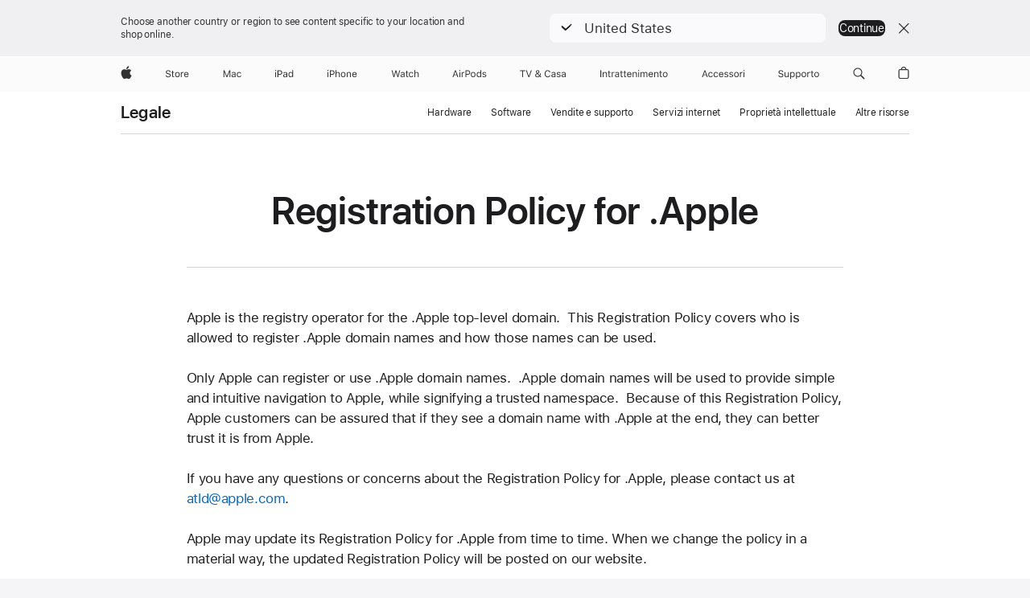

--- FILE ---
content_type: text/css
request_url: https://www.apple.com/ac/localnav/3.0/styles/ac-localnav.built.css
body_size: 8478
content:
#ac-localnav{font-weight:normal;text-size-adjust:100%}#ac-localnav,#ac-localnav:before,#ac-localnav:after,#ac-localnav *,#ac-localnav *:before,#ac-localnav *:after{-moz-box-sizing:content-box;box-sizing:content-box;margin:0;padding:0;pointer-events:auto;letter-spacing:normal}#ac-localnav *,#ac-localnav *:before,#ac-localnav *:after{font-size:1em;font-family:inherit;*font-family:expression(this.parentNode.currentStyle['font-family']);font-weight:inherit;*font-weight:expression(this.parentNode.currentStyle['font-weight']);line-height:inherit;*line-height:expression(this.parentNode.currentStyle['line-height']);text-align:inherit;*text-align:expression(this.parentNode.currentStyle['text-align'])}#ac-localnav article,#ac-localnav aside,#ac-localnav details,#ac-localnav figcaption,#ac-localnav figure,#ac-localnav footer,#ac-localnav header,#ac-localnav nav,#ac-localnav section{display:block}#ac-localnav img{border:0;vertical-align:middle}#ac-localnav ul{list-style:none}#ac-localnav,#ac-localnav input,#ac-localnav textarea,#ac-localnav select,#ac-localnav button{font-synthesis:none;text-rendering:optimizeLegibility;-webkit-font-smoothing:antialiased;-moz-osx-font-smoothing:grayscale;-moz-font-feature-settings:'liga', 'kern';direction:ltr;text-align:left}#ac-localnav,#ac-localnav select,#ac-localnav button{font-family:"Myriad Set Pro","Helvetica Neue","Helvetica","Arial",sans-serif}#ac-localnav[lang=ja-JP],#ac-localnav[lang=ja-JP] select,#ac-localnav[lang=ja-JP] button{font-family:"Apple TP","Hiragino Kaku Gothic Pro","ヒラギノ角ゴ Pro W3","メイリオ","Meiryo","ＭＳ Ｐゴシック","Helvetica Neue","Helvetica","Arial",sans-serif}#ac-localnav[lang=ko-KR],#ac-localnav[lang=ko-KR] select,#ac-localnav[lang=ko-KR] button{font-family:"Yoon Gothic","Apple Gothic","HY Gulim","MalgumGothic","HY Dotum","Lexi Gulim","Helvetica Neue","Helvetica","Arial",sans-serif}#ac-localnav[lang=th-TH],#ac-localnav[lang=th-TH] select,#ac-localnav[lang=th-TH] button{font-family:"Sukhumvit Set","Helvetica Neue","Helvetica","Arial",sans-serif}#ac-localnav[lang=zh-CN],#ac-localnav[lang=zh-CN] select,#ac-localnav[lang=zh-CN] button{font-family:"HanHei SC","PingHei","PingFang SC","STHeitiSC-Light","Helvetica Neue","Helvetica","Arial",sans-serif}#ac-localnav[lang=zh-HK],#ac-localnav[lang=zh-HK] select,#ac-localnav[lang=zh-HK] button{font-family:"HanHei TC","MHei","PingFang HK","STHeitiTC-Light","Helvetica Neue","Helvetica","Arial",sans-serif}#ac-localnav[lang=zh-MO],#ac-localnav[lang=zh-MO] select,#ac-localnav[lang=zh-MO] button{font-family:"HanHei TC","MHei","PingFang HK","STHeitiTC-Light","Helvetica Neue","Helvetica","Arial",sans-serif}#ac-localnav[lang=zh-TW],#ac-localnav[lang=zh-TW] select,#ac-localnav[lang=zh-TW] button{font-family:"HanHei TC","MHei","PingFang TC","STHeitiTC-Light","Helvetica Neue","Helvetica","Arial",sans-serif}#ac-localnav input,#ac-localnav textarea{font-family:"Myriad Set Pro","Helvetica Neue","Helvetica","Arial",sans-serif}#ac-localnav[lang=ja-JP] input,#ac-localnav[lang=ja-JP] textarea{font-family:"Apple TP","Hiragino Kaku Gothic Pro","ヒラギノ角ゴ Pro W3","メイリオ","Meiryo","ＭＳ Ｐゴシック","Helvetica Neue","Helvetica","Arial",sans-serif}#ac-localnav[lang=ko-KR] input,#ac-localnav[lang=ko-KR] textarea{font-family:"Yoon Gothic","Apple Gothic","HY Gulim","MalgumGothic","HY Dotum","Lexi Gulim","Helvetica Neue","Helvetica","Arial",sans-serif}#ac-localnav[lang=th-TH] input,#ac-localnav[lang=th-TH] textarea{font-family:"Sukhumvit Set","Helvetica Neue","Helvetica","Arial",sans-serif}#ac-localnav[lang=zh-CN] input,#ac-localnav[lang=zh-CN] textarea{font-family:"PingFang SC","STHeitiSC-Light","Helvetica Neue","Helvetica","Arial",sans-serif}#ac-localnav[lang=zh-HK] input,#ac-localnav[lang=zh-HK] textarea{font-family:"PingFang HK","STHeitiTC-Light","Helvetica Neue","Helvetica","Arial",sans-serif}#ac-localnav[lang=zh-MO] input,#ac-localnav[lang=zh-MO] textarea{font-family:"PingFang HK","STHeitiTC-Light","Helvetica Neue","Helvetica","Arial",sans-serif}#ac-localnav[lang=zh-TW] input,#ac-localnav[lang=zh-TW] textarea{font-family:"PingFang TC","STHeitiTC-Light","Helvetica Neue","Helvetica","Arial",sans-serif}#ac-localnav a,#ac-localnav a:hover{text-decoration:none}#ac-localnav.no-js a:hover{text-decoration:none}#ac-localnav.no-touch a:hover{text-decoration:none}@font-face{font-family:"Apple Icons","AC AppleIcons";font-style:normal;font-weight:400;src:url("/ac/icons/1.0/fonts/appleicons_text.eot");src:url("/ac/icons/1.0/fonts/appleicons_text.eot?#iefix") format("embedded-opentype"),url("/ac/icons/1.0/fonts/appleicons_text.woff") format("woff"),url("/ac/icons/1.0/fonts/appleicons_text.ttf") format("truetype")}@font-face{font-family:"Apple Icons","AC AppleIcons";font-style:normal;font-weight:200;src:url("/ac/icons/1.0/fonts/appleicons_thin.eot");src:url("/ac/icons/1.0/fonts/appleicons_thin.eot?#iefix") format("embedded-opentype"),url("/ac/icons/1.0/fonts/appleicons_thin.woff") format("woff"),url("/ac/icons/1.0/fonts/appleicons_thin.ttf") format("truetype")}@font-face{font-family:"Apple Icons","AC AppleIcons";font-style:normal;font-weight:100;src:url("/ac/icons/1.0/fonts/appleicons_ultralight.eot");src:url("/ac/icons/1.0/fonts/appleicons_ultralight.eot?#iefix") format("embedded-opentype"),url("/ac/icons/1.0/fonts/appleicons_ultralight.woff") format("woff"),url("/ac/icons/1.0/fonts/appleicons_ultralight.ttf") format("truetype")}#ac-localnav .ac-ln-icon{behavior:url("/ac/icons/1.0/behaviors/icons.htc")}#ac-localnav .ac-ln-icon:before,#ac-localnav .ac-ln-icon:after,#ac-localnav .ac-ln-icon .icon-htc{display:inline-block;color:inherit;font-family:"Apple Icons","AC AppleIcons";font-style:normal;font-weight:inherit;font-size:inherit;line-height:1;text-decoration:none;position:relative;z-index:1}#ac-localnav .ac-ln-icon:after,#ac-localnav .ac-ln-icon .icon-htc{top:0;padding-left:.3em}#ac-localnav[dir=rtl] .ac-ln-icon:after,#ac-localnav[dir=rtl] .ac-ln-icon .icon-htc{padding-left:0;padding-right:.3em}#ac-localnav .ac-ln-icon:before{display:none}#ac-localnav .ac-ln-icon-before{behavior:url("/ac/icons/1.0/behaviors/icons.htc")}#ac-localnav .ac-ln-icon-before:before,#ac-localnav .ac-ln-icon-before:after,#ac-localnav .ac-ln-icon-before .icon-htc{display:inline-block;color:inherit;font-family:"Apple Icons","AC AppleIcons";font-style:normal;font-weight:inherit;font-size:inherit;line-height:1;text-decoration:none;position:relative;z-index:1}#ac-localnav .ac-ln-icon-before:before,#ac-localnav .ac-ln-icon-before .icon-htc{top:-.125em;padding-right:.3em}#ac-localnav[dir=rtl] .ac-ln-icon-before:before,#ac-localnav[dir=rtl] .ac-ln-icon-before .icon-htc{padding-right:0;padding-left:.3em}#ac-localnav .ac-ln-icon-before:after{display:none}#ac-localnav .ac-ln-icon-standalone{behavior:url("/ac/icons/1.0/behaviors/icons.htc")}#ac-localnav .ac-ln-icon-standalone:before,#ac-localnav .ac-ln-icon-standalone:after,#ac-localnav .ac-ln-icon-standalone .icon-htc{display:inline-block;color:inherit;font-family:"Apple Icons","AC AppleIcons";font-style:normal;font-weight:inherit;font-size:inherit;line-height:1;text-decoration:none;position:relative;z-index:1}#ac-localnav .ac-ln-icon-standalone:after,#ac-localnav .ac-ln-icon-standalone .icon-htc{top:0;padding-left:0;padding-right:0}#ac-localnav .ac-ln-icon-standalone:before{display:none}#ac-localnav .ac-ln-icon-font{font-family:"Apple Icons","AC AppleIcons";font-style:normal;font-weight:inherit}#ac-localnav .icon-ie-parent:link{text-decoration:none}#ac-localnav.no-js .icon-ie-parent:link:hover{text-decoration:none}#ac-localnav.no-js .icon-ie-parent:link:hover .icon-ie-link{text-decoration:underline}#ac-localnav.no-touch .icon-ie-parent:link:hover{text-decoration:none}#ac-localnav.no-touch .icon-ie-parent:link:hover .icon-ie-link{text-decoration:underline}#ac-localnav .ac-ln-icon-chevrondown:before,#ac-localnav .ac-ln-icon-chevrondown:after{content:""}#ac-localnav .ac-ln-icon-chevrondown .icon-htc{x-content:""}#ac-localnav .ac-ln-icon-chevrondownalt:before,#ac-localnav .ac-ln-icon-chevrondownalt:after{content:""}#ac-localnav .ac-ln-icon-chevrondownalt .icon-htc{x-content:""}#ac-localnav .ac-ln-icon-chevronleft:before,#ac-localnav .ac-ln-icon-chevronleft:after{content:""}#ac-localnav .ac-ln-icon-chevronleft .icon-htc{x-content:""}#ac-localnav .ac-ln-icon-chevronrightalt:before,#ac-localnav .ac-ln-icon-chevronrightalt:after{content:""}#ac-localnav .ac-ln-icon-chevronrightalt .icon-htc{x-content:""}#ac-localnav .ac-ln-icon-chevronright:before,#ac-localnav .ac-ln-icon-chevronright:after{content:""}#ac-localnav .ac-ln-icon-chevronright .icon-htc{x-content:""}#ac-localnav .ac-ln-icon-chevronleftalt:before,#ac-localnav .ac-ln-icon-chevronleftalt:after{content:""}#ac-localnav .ac-ln-icon-chevronleftalt .icon-htc{x-content:""}#ac-localnav .ac-ln-icon-chevronup:before,#ac-localnav .ac-ln-icon-chevronup:after{content:""}#ac-localnav .ac-ln-icon-chevronup .icon-htc{x-content:""}#ac-localnav .ac-ln-icon-chevronupalt:before,#ac-localnav .ac-ln-icon-chevronupalt:after{content:""}#ac-localnav .ac-ln-icon-chevronupalt .icon-htc{x-content:""}#ac-localnav .ac-ln-icon-close:before,#ac-localnav .ac-ln-icon-close:after{content:""}#ac-localnav .ac-ln-icon-close .icon-htc{x-content:""}#ac-localnav .ac-ln-icon-closealt:before,#ac-localnav .ac-ln-icon-closealt:after{content:""}#ac-localnav .ac-ln-icon-closealt .icon-htc{x-content:""}#ac-localnav .ac-ln-icon-download:before,#ac-localnav .ac-ln-icon-download:after{content:""}#ac-localnav .ac-ln-icon-download .icon-htc{x-content:""}#ac-localnav .ac-ln-icon-downloadalt:before,#ac-localnav .ac-ln-icon-downloadalt:after{content:""}#ac-localnav .ac-ln-icon-downloadalt .icon-htc{x-content:""}#ac-localnav .ac-ln-icon-external:before,#ac-localnav .ac-ln-icon-external:after{content:""}#ac-localnav .ac-ln-icon-external .icon-htc{x-content:""}#ac-localnav .ac-ln-icon-alert:before,#ac-localnav .ac-ln-icon-alert:after{content:""}#ac-localnav .ac-ln-icon-alert .icon-htc{x-content:""}#ac-localnav .ac-ln-icon-list:before,#ac-localnav .ac-ln-icon-list:after{content:""}#ac-localnav .ac-ln-icon-list .icon-htc{x-content:""}#ac-localnav .ac-ln-icon-paddledown:before,#ac-localnav .ac-ln-icon-paddledown:after{content:""}#ac-localnav .ac-ln-icon-paddledown .icon-htc{x-content:""}#ac-localnav .ac-ln-icon-paddleleft:before,#ac-localnav .ac-ln-icon-paddleleft:after{content:""}#ac-localnav .ac-ln-icon-paddleleft .icon-htc{x-content:""}#ac-localnav .ac-ln-icon-paddleright:before,#ac-localnav .ac-ln-icon-paddleright:after{content:""}#ac-localnav .ac-ln-icon-paddleright .icon-htc{x-content:""}#ac-localnav .ac-ln-icon-paddleup:before,#ac-localnav .ac-ln-icon-paddleup:after{content:""}#ac-localnav .ac-ln-icon-paddleup .icon-htc{x-content:""}#ac-localnav .ac-ln-icon-pause:before,#ac-localnav .ac-ln-icon-pause:after{content:""}#ac-localnav .ac-ln-icon-pause .icon-htc{x-content:""}#ac-localnav .ac-ln-icon-play:before,#ac-localnav .ac-ln-icon-play:after{content:""}#ac-localnav .ac-ln-icon-play .icon-htc{x-content:""}#ac-localnav .ac-ln-icon-playalt:before,#ac-localnav .ac-ln-icon-playalt:after{content:""}#ac-localnav .ac-ln-icon-playalt .icon-htc{x-content:""}#ac-localnav .ac-ln-icon-replay:before,#ac-localnav .ac-ln-icon-replay:after{content:""}#ac-localnav .ac-ln-icon-replay .icon-htc{x-content:""}#ac-localnav .ac-ln-icon-zoomalt:before,#ac-localnav .ac-ln-icon-zoomalt:after{content:""}#ac-localnav .ac-ln-icon-zoomalt .icon-htc{x-content:""}#ac-localnav .ac-ln-icon-closeinlinealt:before,#ac-localnav .ac-ln-icon-closeinlinealt:after{content:""}#ac-localnav .ac-ln-icon-closeinlinealt .icon-htc{x-content:""}#ac-localnav .ac-ln-icon-grid:before,#ac-localnav .ac-ln-icon-grid:after{content:""}#ac-localnav .ac-ln-icon-grid .icon-htc{x-content:""}#ac-localnav .ac-ln-icon-checkalt:before,#ac-localnav .ac-ln-icon-checkalt:after{content:""}#ac-localnav .ac-ln-icon-checkalt .icon-htc{x-content:""}#ac-localnav .ac-ln-icon-stop:before,#ac-localnav .ac-ln-icon-stop:after{content:""}#ac-localnav .ac-ln-icon-stop .icon-htc{x-content:""}#ac-localnav .ac-ln-icon-stopalt:before,#ac-localnav .ac-ln-icon-stopalt:after{content:""}#ac-localnav .ac-ln-icon-stopalt .icon-htc{x-content:""}#ac-localnav .ac-ln-icon-replayalt:before,#ac-localnav .ac-ln-icon-replayalt:after{content:""}#ac-localnav .ac-ln-icon-replayalt .icon-htc{x-content:""}#ac-localnav .ac-ln-icon-facebook:before,#ac-localnav .ac-ln-icon-facebook:after{content:""}#ac-localnav .ac-ln-icon-facebook .icon-htc{x-content:""}#ac-localnav .ac-ln-icon-link:before,#ac-localnav .ac-ln-icon-link:after{content:""}#ac-localnav .ac-ln-icon-link .icon-htc{x-content:""}#ac-localnav .ac-ln-icon-mail:before,#ac-localnav .ac-ln-icon-mail:after{content:""}#ac-localnav .ac-ln-icon-mail .icon-htc{x-content:""}#ac-localnav .ac-ln-icon-pinterest:before,#ac-localnav .ac-ln-icon-pinterest:after{content:""}#ac-localnav .ac-ln-icon-pinterest .icon-htc{x-content:""}#ac-localnav .ac-ln-icon-qqweibo:before,#ac-localnav .ac-ln-icon-qqweibo:after{content:""}#ac-localnav .ac-ln-icon-qqweibo .icon-htc{x-content:""}#ac-localnav .ac-ln-icon-qzone:before,#ac-localnav .ac-ln-icon-qzone:after{content:""}#ac-localnav .ac-ln-icon-qzone .icon-htc{x-content:""}#ac-localnav .ac-ln-icon-renren:before,#ac-localnav .ac-ln-icon-renren:after{content:""}#ac-localnav .ac-ln-icon-renren .icon-htc{x-content:""}#ac-localnav .ac-ln-icon-share:before,#ac-localnav .ac-ln-icon-share:after{content:""}#ac-localnav .ac-ln-icon-share .icon-htc{x-content:""}#ac-localnav .ac-ln-icon-tumblr:before,#ac-localnav .ac-ln-icon-tumblr:after{content:""}#ac-localnav .ac-ln-icon-tumblr .icon-htc{x-content:""}#ac-localnav .ac-ln-icon-twitter:before,#ac-localnav .ac-ln-icon-twitter:after{content:""}#ac-localnav .ac-ln-icon-twitter .icon-htc{x-content:""}#ac-localnav .ac-ln-icon-webo:before,#ac-localnav .ac-ln-icon-webo:after{content:""}#ac-localnav .ac-ln-icon-webo .icon-htc{x-content:""}#ac-localnav .ac-ln-icon-instagram:before,#ac-localnav .ac-ln-icon-instagram:after{content:""}#ac-localnav .ac-ln-icon-instagram .icon-htc{x-content:""}#ac-localnav .ac-ln-icon-check:before,#ac-localnav .ac-ln-icon-check:after{content:""}#ac-localnav .ac-ln-icon-check .icon-htc{x-content:""}#ac-localnav .ac-ln-icon-linkedin:before,#ac-localnav .ac-ln-icon-linkedin:after{content:""}#ac-localnav .ac-ln-icon-linkedin .icon-htc{x-content:""}#ac-localnav .ac-ln-icon-snapchat:before,#ac-localnav .ac-ln-icon-snapchat:after{content:""}#ac-localnav .ac-ln-icon-snapchat .icon-htc{x-content:""}#ac-localnav .ac-ln-icon-zoom:before,#ac-localnav .ac-ln-icon-zoom:after{content:""}#ac-localnav .ac-ln-icon-zoom .icon-htc{x-content:""}#ac-localnav .ac-ln-icon-zoomoutalt:before,#ac-localnav .ac-ln-icon-zoomoutalt:after{content:""}#ac-localnav .ac-ln-icon-zoomoutalt .icon-htc{x-content:""}#ac-localnav .ac-ln-icon-zoomout:before,#ac-localnav .ac-ln-icon-zoomout:after{content:""}#ac-localnav .ac-ln-icon-zoomout .icon-htc{x-content:""}#ac-localnav .ac-ln-icon-favorite:before,#ac-localnav .ac-ln-icon-favorite:after{content:""}#ac-localnav .ac-ln-icon-favorite .icon-htc{x-content:""}#ac-localnav .ac-ln-icon-clearsolid:before,#ac-localnav .ac-ln-icon-clearsolid:after{content:""}#ac-localnav .ac-ln-icon-clearsolid .icon-htc{x-content:""}#ac-localnav .ac-ln-icon-remove:before,#ac-localnav .ac-ln-icon-remove:after{content:""}#ac-localnav .ac-ln-icon-remove .icon-htc{x-content:""}#ac-localnav .ac-ln-icon-unvalidatedalt:before,#ac-localnav .ac-ln-icon-unvalidatedalt:after{content:""}#ac-localnav .ac-ln-icon-unvalidatedalt .icon-htc{x-content:""}#ac-localnav .ac-ln-icon-unvalidated:before,#ac-localnav .ac-ln-icon-unvalidated:after{content:""}#ac-localnav .ac-ln-icon-unvalidated .icon-htc{x-content:""}#ac-localnav .ac-ln-icon-info:before,#ac-localnav .ac-ln-icon-info:after{content:""}#ac-localnav .ac-ln-icon-info .icon-htc{x-content:""}#ac-localnav .ac-ln-icon-add:before,#ac-localnav .ac-ln-icon-add:after{content:""}#ac-localnav .ac-ln-icon-add .icon-htc{x-content:""}#ac-localnav .ac-ln-icon-exclamation:before,#ac-localnav .ac-ln-icon-exclamation:after{content:""}#ac-localnav .ac-ln-icon-exclamation .icon-htc{x-content:""}#ac-localnav .ac-ln-icon-infoalt:before,#ac-localnav .ac-ln-icon-infoalt:after{content:""}#ac-localnav .ac-ln-icon-infoalt .icon-htc{x-content:""}#ac-localnav .ac-ln-icon-circle:before,#ac-localnav .ac-ln-icon-circle:after{content:""}#ac-localnav .ac-ln-icon-circle .icon-htc{x-content:""}#ac-localnav .ac-ln-icon-checksolid:before,#ac-localnav .ac-ln-icon-checksolid:after{content:""}#ac-localnav .ac-ln-icon-checksolid .icon-htc{x-content:""}#ac-localnav .ac-ln-icon-form-alert:before,#ac-localnav .ac-ln-icon-form-alert:after{content:""}#ac-localnav .ac-ln-icon-form-alert .icon-htc{x-content:""}#ac-localnav .ac-ln-icon-form-checkalt:before,#ac-localnav .ac-ln-icon-form-checkalt:after{content:""}#ac-localnav .ac-ln-icon-form-checkalt .icon-htc{x-content:""}#ac-localnav .ac-ln-icon-form-check:before,#ac-localnav .ac-ln-icon-form-check:after{content:""}#ac-localnav .ac-ln-icon-form-check .icon-htc{x-content:""}#ac-localnav .ac-ln-icon-form-clearsolid:before,#ac-localnav .ac-ln-icon-form-clearsolid:after{content:""}#ac-localnav .ac-ln-icon-form-clearsolid .icon-htc{x-content:""}#ac-localnav .ac-ln-icon-form-remove:before,#ac-localnav .ac-ln-icon-form-remove:after{content:""}#ac-localnav .ac-ln-icon-form-remove .icon-htc{x-content:""}#ac-localnav .ac-ln-icon-form-unvalidatedalt:before,#ac-localnav .ac-ln-icon-form-unvalidatedalt:after{content:""}#ac-localnav .ac-ln-icon-form-unvalidatedalt .icon-htc{x-content:""}#ac-localnav .ac-ln-icon-form-unvalidated:before,#ac-localnav .ac-ln-icon-form-unvalidated:after{content:""}#ac-localnav .ac-ln-icon-form-unvalidated .icon-htc{x-content:""}#ac-localnav .ac-ln-icon-form-info:before,#ac-localnav .ac-ln-icon-form-info:after{content:""}#ac-localnav .ac-ln-icon-form-info .icon-htc{x-content:""}#ac-localnav .ac-ln-icon-form-add:before,#ac-localnav .ac-ln-icon-form-add:after{content:""}#ac-localnav .ac-ln-icon-form-add .icon-htc{x-content:""}#ac-localnav .ac-ln-icon-form-exclamation:before,#ac-localnav .ac-ln-icon-form-exclamation:after{content:""}#ac-localnav .ac-ln-icon-form-exclamation .icon-htc{x-content:""}#ac-localnav .ac-ln-icon-form-infoalt:before,#ac-localnav .ac-ln-icon-form-infoalt:after{content:""}#ac-localnav .ac-ln-icon-form-infoalt .icon-htc{x-content:""}#ac-localnav .ac-ln-icon-form-circle:before,#ac-localnav .ac-ln-icon-form-circle:after{content:""}#ac-localnav .ac-ln-icon-form-circle .icon-htc{x-content:""}#ac-localnav .ac-ln-icon-form-checksolid:before,#ac-localnav .ac-ln-icon-form-checksolid:after{content:""}#ac-localnav .ac-ln-icon-form-checksolid .icon-htc{x-content:""}#ac-localnav .ac-ln-icon-apple:before,#ac-localnav .ac-ln-icon-apple:after{content:""}#ac-localnav .ac-ln-icon-apple .icon-htc{x-content:""}#ac-localnav .ac-ln-more{behavior:url("/ac/icons/1.0/behaviors/icons.htc")}#ac-localnav .ac-ln-more:before,#ac-localnav .ac-ln-more:after{content:""}#ac-localnav .ac-ln-more .icon-htc{x-content:""}#ac-localnav .ac-ln-more:before,#ac-localnav .ac-ln-more:after,#ac-localnav .ac-ln-more .icon-htc{display:inline-block;color:inherit;font-family:"Apple Icons","AC AppleIcons";font-style:normal;font-weight:inherit;font-size:inherit;line-height:1;text-decoration:none;position:relative;z-index:1}#ac-localnav .ac-ln-more:after,#ac-localnav .ac-ln-more .icon-htc{top:0;padding-left:.3em}#ac-localnav[dir=rtl] .ac-ln-more:after,#ac-localnav[dir=rtl] .ac-ln-more .icon-htc{padding-left:0;padding-right:.3em}#ac-localnav .ac-ln-more:before{display:none}#ac-localnav[dir=rtl] .ac-ln-more:before,#ac-localnav[dir=rtl] .ac-ln-more:after{content:""}#ac-localnav[dir=rtl] .ac-ln-more .icon-htc{x-content:""}#ac-localnav .ac-ln-more-block{margin-top:.5em}#ac-ln-viewport-emitter{overflow:hidden;position:absolute;top:0;left:0;width:0;height:0;visibility:hidden;z-index:-1;x-content:"ac-localnav:large"}#ac-ln-viewport-emitter::before{content:"ac-localnav:large"}@media only screen and (max-width: 1023px){#ac-ln-viewport-emitter{x-content:"ac-localnav:medium"}#ac-ln-viewport-emitter::before{content:"ac-localnav:medium"}}@media only screen and (max-width: 767px){#ac-ln-viewport-emitter{x-content:"ac-localnav:small"}#ac-ln-viewport-emitter::before{content:"ac-localnav:small"}}#ac-localnav{position:relative;top:0;left:0;width:100%;height:52px;min-width:1024px;z-index:9997}@media only screen and (max-width: 1044px){#ac-localnav{min-width:320px}}@media only screen and (max-width: 767px){#ac-localnav{height:48px}}.ac-localnav-overlap #ac-localnav{margin-bottom:-52px}@media only screen and (max-width: 767px){.ac-localnav-overlap #ac-localnav{margin-bottom:-48px}}.ac-nav-overlap #ac-localnav{margin-top:44px;margin-bottom:-96px}@media only screen and (max-width: 767px){.ac-nav-overlap #ac-localnav{margin-top:48px;margin-bottom:-96px}}#ac-localnav.theme-dark{background:none}#ac-ln-menustate{display:none}#ac-localnav .ac-ln-wrapper{position:absolute;top:0;left:0;width:100%;height:auto;min-height:100%;z-index:1}#ac-localnav .ac-ln-content{margin:0 auto;max-width:980px;padding:0 22px;position:relative;z-index:2}#ac-localnav .ac-ln-content:before,#ac-localnav .ac-ln-content:after{content:' ';display:table}#ac-localnav .ac-ln-content:after{clear:both}#ac-localnav.ie7 .ac-ln-content{zoom:1}@media only screen and (max-width: 1023px){#ac-localnav .ac-ln-content{border-bottom:none}}@media only screen and (max-width: 767px){#ac-localnav .ac-ln-content{padding:0 16px}}#ac-localnav[data-sticky],#ac-localnav.css-sticky{position:-webkit-sticky;position:sticky}#ac-localnav.no-css-sticky.ac-ln-sticking{margin-top:0 !important;margin-bottom:0 !important;position:fixed}#ac-ln-sticky-placeholder{display:block;margin:0;padding:0;position:relative;visibility:hidden;z-index:-1}#ac-ln-sticky-placeholder.no-css-sticky.ac-ln-sticking{height:52px}.ac-localnav-overlap #ac-ln-sticky-placeholder.no-css-sticky.ac-ln-sticking,.ac-nav-overlap #ac-ln-sticky-placeholder.no-css-sticky.ac-ln-sticking{height:0}@media only screen and (max-width: 767px){#ac-ln-sticky-placeholder.no-css-sticky.ac-ln-sticking{height:48px}}#ac-ln-curtain{background:rgba(0,0,0,0.4);opacity:0;position:fixed;top:0;left:0;width:0;height:0;z-index:9996;-webkit-transition:opacity 0.2s ease;transition:opacity 0.2s ease}@media only screen and (max-width: 767px){#ac-ln-curtain{-webkit-transition:opacity 1s ease 0.2s,width 0s ease 1.2s,height 0s ease 1.2s;transition:opacity 1s ease 0.2s,width 0s ease 1.2s,height 0s ease 1.2s}}#ac-ln-menustate:checked ~ #ac-ln-curtain,#ac-ln-menustate:target ~ #ac-ln-curtain{-webkit-transition:opacity 1s ease 0.1s;transition:opacity 1s ease 0.1s}@media only screen and (max-width: 767px){#ac-ln-menustate:checked ~ #ac-ln-curtain,#ac-ln-menustate:target ~ #ac-ln-curtain{opacity:1;right:0;bottom:0;width:100%;height:100%}}#ac-localnav .ac-ln-actions{float:left}@media only screen and (max-width: 767px){#ac-localnav .ac-ln-actions{right:0;padding:0 16px;position:absolute;top:0;z-index:1}}@media only screen and (max-width: 767px){#ac-localnav .ac-ln-actions-center{left:50%}}@media only screen and (max-width: 767px){#ac-localnav .ac-ln-actions-center .ac-ln-action-menucta{margin-left:-20px;left:0;position:absolute;z-index:1}}#ac-localnav .ac-ln-action{margin-left:24px;float:left}@media only screen and (max-width: 1023px){#ac-localnav .ac-ln-action{margin-left:16px}}@media only screen and (max-width: 767px){#ac-localnav .ac-ln-action{line-height:58px}}@media only screen and (max-width: 767px){#ac-localnav .ac-ln-action-button{margin-left:27px;float:right}}#ac-localnav .ac-ln-action-product{position:absolute;top:0;left:0;clip:rect(1px 1px 1px 1px);clip:rect(1px, 1px, 1px, 1px);-webkit-clip-path:inset(0px 0px 99.9% 99.9%);clip-path:inset(0px 0px 99.9% 99.9%);overflow:hidden;height:1px;width:1px;padding:0;border:0;top:auto;left:auto}#ac-localnav .ac-ln-action-menucta{position:relative;z-index:1}@media only screen and (max-width: 767px){#ac-localnav .ac-ln-action-menucta{float:left}}#ac-localnav .ac-ln-background{position:absolute;left:0;top:0;width:100%;height:100%;z-index:1;-webkit-transition:background-color 0.5s cubic-bezier(0.28, 0.11, 0.32, 1);transition:background-color 0.5s cubic-bezier(0.28, 0.11, 0.32, 1)}#ac-localnav .ac-ln-background:after{background-color:rgba(214,214,214,0.4)}#ac-localnav.ie7 .ac-ln-background,#ac-localnav.ie8 .ac-ln-background{border-color:#d6d6d6}@media only screen and (max-width: 767px){#ac-localnav .ac-ln-background{min-height:48px;-webkit-transition:background-color 0.5s ease 0.7s;transition:background-color 0.5s ease 0.7s}#ac-localnav.ac-localnav-hero .ac-ln-background{-webkit-transition-delay:0s;transition-delay:0s}}#ac-localnav.ac-localnav-hero .ac-ln-background:after{background-color:rgba(255,255,255,0.4)}.ac-localnav-hero#ac-localnav.ie7 .ac-ln-background,.ac-localnav-hero#ac-localnav.ie8 .ac-ln-background{border-color:#d6d6d6}#ac-localnav.ac-localnav-scrim .ac-ln-background{background-color:rgba(255,255,255,0.9)}#ac-localnav.ac-localnav-scrim .ac-ln-background:after{background-color:rgba(214,214,214,0.4)}.ac-localnav-scrim#ac-localnav.ie7 .ac-ln-background,.ac-localnav-scrim#ac-localnav.ie8 .ac-ln-background{border-color:#d6d6d6}@supports ((-webkit-backdrop-filter: initial) or (backdrop-filter: initial)){#ac-localnav.ac-localnav-scrim .ac-ln-background{-webkit-backdrop-filter:saturate(180%) blur(20px);backdrop-filter:saturate(180%) blur(20px);background-color:rgba(255,255,255,0.7)}}.ac-theme-dark .ac-localnav-scrim#ac-localnav .ac-ln-background,.ac-localnav-scrim#ac-localnav.ac-localnav-dark .ac-ln-background{background-color:rgba(34,34,34,0.9)}@supports ((-webkit-backdrop-filter: initial) or (backdrop-filter: initial)){.ac-theme-dark .ac-localnav-scrim#ac-localnav .ac-ln-background,.ac-localnav-scrim#ac-localnav.ac-localnav-dark .ac-ln-background{background-color:rgba(34,34,34,0.7)}}#ac-localnav.ac-ln-sticking .ac-ln-background{background-color:rgba(255,255,255,0.9);-webkit-transition:background-color 0.5s cubic-bezier(0.28, 0.11, 0.32, 1);transition:background-color 0.5s cubic-bezier(0.28, 0.11, 0.32, 1);-webkit-transition-property:background-color, -webkit-backdrop-filter;transition-property:background-color, -webkit-backdrop-filter;transition-property:background-color, backdrop-filter;transition-property:background-color, backdrop-filter, -webkit-backdrop-filter}#ac-localnav.ac-ln-sticking .ac-ln-background:after{background-color:rgba(214,214,214,0.4)}.ac-ln-sticking#ac-localnav.ie7 .ac-ln-background,.ac-ln-sticking#ac-localnav.ie8 .ac-ln-background{border-color:#d6d6d6}@supports ((-webkit-backdrop-filter: initial) or (backdrop-filter: initial)){#ac-localnav.ac-ln-sticking .ac-ln-background{-webkit-backdrop-filter:saturate(180%) blur(20px);backdrop-filter:saturate(180%) blur(20px);background-color:rgba(255,255,255,0.7)}}.ac-theme-dark .ac-ln-sticking#ac-localnav .ac-ln-background,.ac-ln-sticking#ac-localnav.ac-localnav-dark .ac-ln-background{background-color:rgba(34,34,34,0.9)}@supports ((-webkit-backdrop-filter: initial) or (backdrop-filter: initial)){.ac-theme-dark .ac-ln-sticking#ac-localnav .ac-ln-background,.ac-ln-sticking#ac-localnav.ac-localnav-dark .ac-ln-background{background-color:rgba(34,34,34,0.7)}}#ac-ln-menustate:checked ~ #ac-localnav .ac-ln-background,#ac-ln-menustate:target ~ #ac-localnav .ac-ln-background{background-color:#fff;max-height:none;-webkit-transition:background-color 0.5s ease;transition:background-color 0.5s ease;-webkit-transition-property:background-color, -webkit-backdrop-filter;transition-property:background-color, -webkit-backdrop-filter;transition-property:background-color, backdrop-filter;transition-property:background-color, backdrop-filter, -webkit-backdrop-filter}#ac-ln-menustate:checked ~ #ac-localnav .ac-ln-background:after,#ac-ln-menustate:target ~ #ac-localnav .ac-ln-background:after{background-color:rgba(214,214,214,0.4)}#ac-ln-menustate:checked ~ #ac-localnav.ie7 .ac-ln-background,#ac-ln-menustate:checked ~ #ac-localnav.ie8 .ac-ln-background,#ac-ln-menustate:target ~ #ac-localnav.ie7 .ac-ln-background,#ac-ln-menustate:target ~ #ac-localnav.ie8 .ac-ln-background{border-color:#d6d6d6}@supports ((-webkit-backdrop-filter: initial) or (backdrop-filter: initial)){#ac-ln-menustate:checked ~ #ac-localnav .ac-ln-background,#ac-ln-menustate:target ~ #ac-localnav .ac-ln-background{-webkit-backdrop-filter:saturate(180%) blur(20px);backdrop-filter:saturate(180%) blur(20px);background-color:rgba(255,255,255,0.9)}}.ac-theme-dark #ac-localnav .ac-ln-background:after,#ac-localnav.ac-localnav-dark .ac-ln-background:after{background-color:rgba(153,153,153,0.4)}.ac-theme-dark #ac-localnav.ie7 .ac-ln-background,.ac-theme-dark #ac-localnav.ie8 .ac-ln-background,.ac-localnav-dark#ac-localnav.ie7 .ac-ln-background,.ac-localnav-dark#ac-localnav.ie8 .ac-ln-background{border-color:#444}.ac-theme-dark #ac-localnav.ac-localnav-hero .ac-ln-background:after,.ac-localnav-dark#ac-localnav.ac-localnav-hero .ac-ln-background:after{background-color:rgba(255,255,255,0.4)}.ac-theme-dark .ac-localnav-hero#ac-localnav.ie7 .ac-ln-background,.ac-theme-dark .ac-localnav-hero#ac-localnav.ie8 .ac-ln-background,.ac-localnav-dark.ac-localnav-hero#ac-localnav.ie7 .ac-ln-background,.ac-localnav-dark.ac-localnav-hero#ac-localnav.ie8 .ac-ln-background{border-color:#444}.ac-theme-dark .ac-localnav-hero#ac-localnav.ac-ln-sticking .ac-ln-background:after,.ac-localnav-dark.ac-localnav-hero#ac-localnav.ac-ln-sticking .ac-ln-background:after{background-color:#444}.ac-theme-dark .ac-localnav-hero.ac-ln-sticking#ac-localnav.ie7 .ac-ln-background,.ac-theme-dark .ac-localnav-hero.ac-ln-sticking#ac-localnav.ie8 .ac-ln-background,.ac-localnav-dark.ac-localnav-hero.ac-ln-sticking#ac-localnav.ie7 .ac-ln-background,.ac-localnav-dark.ac-localnav-hero.ac-ln-sticking#ac-localnav.ie8 .ac-ln-background{border-color:#444}.ac-theme-dark #ac-localnav.ac-localnav-scrim .ac-ln-background:after,.ac-localnav-dark#ac-localnav.ac-localnav-scrim .ac-ln-background:after{background-color:rgba(153,153,153,0.4)}.ac-theme-dark .ac-localnav-scrim#ac-localnav.ie7 .ac-ln-background,.ac-theme-dark .ac-localnav-scrim#ac-localnav.ie8 .ac-ln-background,.ac-localnav-dark.ac-localnav-scrim#ac-localnav.ie7 .ac-ln-background,.ac-localnav-dark.ac-localnav-scrim#ac-localnav.ie8 .ac-ln-background{border-color:#444}.ac-theme-dark #ac-localnav.ac-ln-sticking .ac-ln-background:after,.ac-localnav-dark#ac-localnav.ac-ln-sticking .ac-ln-background:after{background-color:#444}.ac-theme-dark .ac-ln-sticking#ac-localnav.ie7 .ac-ln-background,.ac-theme-dark .ac-ln-sticking#ac-localnav.ie8 .ac-ln-background,.ac-localnav-dark.ac-ln-sticking#ac-localnav.ie7 .ac-ln-background,.ac-localnav-dark.ac-ln-sticking#ac-localnav.ie8 .ac-ln-background{border-color:#444}.ac-theme-dark #ac-ln-menustate:checked ~ #ac-localnav .ac-ln-background,.ac-theme-dark #ac-ln-menustate:target ~ #ac-localnav .ac-ln-background,#ac-ln-menustate:checked ~ #ac-localnav.ac-localnav-dark .ac-ln-background,#ac-ln-menustate:target ~ #ac-localnav.ac-localnav-dark .ac-ln-background{background-color:#222}.ac-theme-dark #ac-ln-menustate:checked ~ #ac-localnav .ac-ln-background:after,.ac-theme-dark #ac-ln-menustate:target ~ #ac-localnav .ac-ln-background:after,#ac-ln-menustate:checked ~ #ac-localnav.ac-localnav-dark .ac-ln-background:after,#ac-ln-menustate:target ~ #ac-localnav.ac-localnav-dark .ac-ln-background:after{background-color:#444}.ac-theme-dark #ac-ln-menustate:checked ~ #ac-localnav.ie7 .ac-ln-background,.ac-theme-dark #ac-ln-menustate:checked ~ #ac-localnav.ie8 .ac-ln-background,.ac-theme-dark #ac-ln-menustate:target ~ #ac-localnav.ie7 .ac-ln-background,.ac-theme-dark #ac-ln-menustate:target ~ #ac-localnav.ie8 .ac-ln-background,#ac-ln-menustate:checked ~ .ac-localnav-dark#ac-localnav.ie7 .ac-ln-background,#ac-ln-menustate:checked ~ .ac-localnav-dark#ac-localnav.ie8 .ac-ln-background,#ac-ln-menustate:target ~ .ac-localnav-dark#ac-localnav.ie7 .ac-ln-background,#ac-ln-menustate:target ~ .ac-localnav-dark#ac-localnav.ie8 .ac-ln-background{border-color:#444}@supports ((-webkit-backdrop-filter: initial) or (backdrop-filter: initial)){.ac-theme-dark #ac-ln-menustate:checked ~ #ac-localnav .ac-ln-background,.ac-theme-dark #ac-ln-menustate:target ~ #ac-localnav .ac-ln-background,#ac-ln-menustate:checked ~ #ac-localnav.ac-localnav-dark .ac-ln-background,#ac-ln-menustate:target ~ #ac-localnav.ac-localnav-dark .ac-ln-background{background-color:rgba(34,34,34,0.9)}}#ac-localnav .ac-ln-background:after{margin-left:-490px;left:50%;content:"";display:block;position:absolute;top:100%;width:980px;height:1px;z-index:1}#ac-localnav.ie7 .ac-ln-background:after,#ac-localnav.ie8 .ac-ln-background:after{display:none}@media only screen and (max-width: 1023px){#ac-localnav .ac-ln-background:after{margin-left:0;left:0;width:100%}}#ac-localnav.ac-localnav-noborder .ac-ln-background:after{display:none}.ac-localnav-noborder#ac-localnav.ac-ln-sticking .ac-ln-background:after{display:block}#ac-localnav.ac-localnav-scrim .ac-ln-background:after{margin-left:0;left:0;width:100%}#ac-localnav.ac-ln-sticking .ac-ln-background:after{margin-left:0;left:0;width:100%}#ac-ln-menustate:checked ~ #ac-localnav .ac-ln-background:after,#ac-ln-menustate:target ~ #ac-localnav .ac-ln-background:after{margin-left:0;left:0;width:100%}#ac-localnav.ie7 .ac-ln-background,#ac-localnav.ie8 .ac-ln-background{margin-left:-490px;left:50%;border-bottom:1px solid;bottom:0;width:980px;height:auto}.ie7#ac-localnav.ac-localnav-noborder .ac-ln-background,.ie8#ac-localnav.ac-localnav-noborder .ac-ln-background{border-bottom-width:0}.ie7.ac-localnav-noborder#ac-localnav.ac-ln-sticking .ac-ln-background,.ie8.ac-localnav-noborder#ac-localnav.ac-ln-sticking .ac-ln-background{border-bottom-width:1px}.ie7#ac-localnav.ac-localnav-scrim .ac-ln-background,.ie8#ac-localnav.ac-localnav-scrim .ac-ln-background{margin-left:0;left:0;width:100%;background-color:#fff}.ie7#ac-localnav.ac-ln-sticking .ac-ln-background,.ie8#ac-localnav.ac-ln-sticking .ac-ln-background{margin-left:0;left:0;width:100%;background-color:#fff}.ac-theme-dark .ie7#ac-localnav.ac-localnav-scrim .ac-ln-background,.ac-theme-dark .ie8#ac-localnav.ac-localnav-scrim .ac-ln-background,.ie7.ac-localnav-dark#ac-localnav.ac-localnav-scrim .ac-ln-background,.ie8.ac-localnav-dark#ac-localnav.ac-localnav-scrim .ac-ln-background{background-color:#1f1f1f}.ac-theme-dark .ie7#ac-localnav.ac-ln-sticking .ac-ln-background,.ac-theme-dark .ie8#ac-localnav.ac-ln-sticking .ac-ln-background,.ie7.ac-localnav-dark#ac-localnav.ac-ln-sticking .ac-ln-background,.ie8.ac-localnav-dark#ac-localnav.ac-ln-sticking .ac-ln-background{background-color:#1f1f1f}#ac-localnav .ac-ln-menu{font-size:13px;line-height:1;font-weight:400;letter-spacing:normal;float:right;line-height:40px;padding-top:12px}@media only screen and (max-width: 767px){#ac-localnav .ac-ln-menu{font-size:16px;line-height:1;font-weight:400;letter-spacing:normal}}#ac-localnav[lang=ja-JP] .ac-ln-menu{font-size:14px}@media only screen and (max-width: 767px){#ac-localnav[lang=ja-JP] .ac-ln-menu{font-size:16px}}#ac-localnav[lang=ko-KR] .ac-ln-menu{font-size:14px}@media only screen and (max-width: 767px){#ac-localnav[lang=ko-KR] .ac-ln-menu{font-size:16px}}@media only screen and (max-width: 767px){#ac-localnav .ac-ln-menu{line-height:48px;padding-top:0;width:100%}}#ac-localnav .ac-ln-menu-tray{float:left}@media only screen and (max-width: 767px){#ac-localnav .ac-ln-menu-tray{float:none;overflow:hidden;pointer-events:none;visibility:hidden;width:100%;max-height:0;-webkit-transition:max-height 0.5s cubic-bezier(0.28, 0.11, 0.32, 1) 0.4s,visibility 0s linear 1s;transition:max-height 0.5s cubic-bezier(0.28, 0.11, 0.32, 1) 0.4s,visibility 0s linear 1s}#ac-ln-menustate:checked ~ #ac-localnav .ac-ln-menu-tray,#ac-ln-menustate:target ~ #ac-localnav .ac-ln-menu-tray{max-height:400px;max-height:-webkit-calc(100vh - 48px - 48px);max-height:calc(100vh - 48px - 48px);overflow-y:auto;-webkit-overflow-scrolling:touch;pointer-events:auto;visibility:visible;-webkit-transition-delay:0.2s, 0s;transition-delay:0.2s, 0s}}@media only screen and (max-width: 767px) and (orientation: landscape){#ac-ln-menustate:checked ~ #ac-localnav .ac-ln-menu-tray,#ac-ln-menustate:target ~ #ac-localnav .ac-ln-menu-tray{max-height:280px;max-height:-webkit-calc(100vh - 48px - 48px);max-height:calc(100vh - 48px - 48px)}}@media only screen and (max-width: 767px){#ac-ln-menustate:checked ~ #ac-localnav.ac-ln-opening .ac-ln-menu-tray,#ac-ln-menustate:target ~ #ac-localnav.ac-ln-opening .ac-ln-menu-tray{overflow-y:hidden}#ac-ln-menustate:checked ~ #ac-localnav.ac-ln-sticking .ac-ln-menu-tray,#ac-ln-menustate:target ~ #ac-localnav.ac-ln-sticking .ac-ln-menu-tray{max-height:-webkit-calc(100vh - 48px);max-height:calc(100vh - 48px)}}@media only screen and (max-width: 767px){#ac-localnav .ac-ln-menu-items{opacity:0;padding:17px 32px 28px 32px;-webkit-transform:translate3d(0, -150px, 0);transform:translate3d(0, -150px, 0);-webkit-transition:opacity 0.7s cubic-bezier(0.23, 1, 0.32, 1) 0.2s,-webkit-transform 1s cubic-bezier(0.23, 1, 0.32, 1) 0.5s;transition:opacity 0.7s cubic-bezier(0.23, 1, 0.32, 1) 0.2s,-webkit-transform 1s cubic-bezier(0.23, 1, 0.32, 1) 0.5s;transition:transform 1s cubic-bezier(0.23, 1, 0.32, 1) 0.5s,opacity 0.7s cubic-bezier(0.23, 1, 0.32, 1) 0.2s;transition:transform 1s cubic-bezier(0.23, 1, 0.32, 1) 0.5s,opacity 0.7s cubic-bezier(0.23, 1, 0.32, 1) 0.2s,-webkit-transform 1s cubic-bezier(0.23, 1, 0.32, 1) 0.5s}#ac-ln-menustate:checked ~ #ac-localnav .ac-ln-menu-items,#ac-ln-menustate:target ~ #ac-localnav .ac-ln-menu-items{opacity:1;-webkit-transform:translate3d(0, 0, 0);transform:translate3d(0, 0, 0);-webkit-transition-delay:0.2s, 0.4s;transition-delay:0.2s, 0.4s}}#ac-localnav .ac-ln-menu-item{margin-left:24px;float:left;list-style:none}@media only screen and (max-width: 1023px){#ac-localnav .ac-ln-menu-item{margin-left:16px}}@media only screen and (max-width: 767px){#ac-localnav .ac-ln-menu-item{margin-left:0;display:inline-block;float:none;line-height:48px;width:100%;height:48px}#ac-localnav.ie7 .ac-ln-menu-item{display:inline;zoom:1}#ac-localnav .ac-ln-menu-item:first-child .ac-ln-menu-link{border-top:0}.ac-theme-dark #ac-localnav .ac-ln-menu-item,#ac-localnav.ac-localnav-dark .ac-ln-menu-item{border-color:rgba(68,68,68,0.5)}#ac-localnav .ac-ln-menu-item:nth-child(1) .ac-ln-menu-link{-webkit-transition-delay:.07s;transition-delay:.07s}#ac-localnav .ac-ln-menu-item:nth-child(2) .ac-ln-menu-link{-webkit-transition-delay:.14s;transition-delay:.14s}#ac-localnav .ac-ln-menu-item:nth-child(3) .ac-ln-menu-link{-webkit-transition-delay:.21s;transition-delay:.21s}#ac-localnav .ac-ln-menu-item:nth-child(4) .ac-ln-menu-link{-webkit-transition-delay:.28s;transition-delay:.28s}#ac-localnav .ac-ln-menu-item:nth-child(5) .ac-ln-menu-link{-webkit-transition-delay:.35s;transition-delay:.35s}#ac-localnav .ac-ln-menu-item:nth-child(6) .ac-ln-menu-link{-webkit-transition-delay:.42s;transition-delay:.42s}#ac-localnav .ac-ln-menu-item:nth-child(7) .ac-ln-menu-link{-webkit-transition-delay:.49s;transition-delay:.49s}#ac-ln-menustate:checked ~ #ac-localnav .ac-ln-menu-item:nth-child(1) .ac-ln-menu-link,#ac-ln-menustate:target ~ #ac-localnav .ac-ln-menu-item:nth-child(1) .ac-ln-menu-link{-webkit-transition-delay:.56s;transition-delay:.56s}#ac-ln-menustate:checked ~ #ac-localnav .ac-ln-menu-item:nth-child(2) .ac-ln-menu-link,#ac-ln-menustate:target ~ #ac-localnav .ac-ln-menu-item:nth-child(2) .ac-ln-menu-link{-webkit-transition-delay:.49s;transition-delay:.49s}#ac-ln-menustate:checked ~ #ac-localnav .ac-ln-menu-item:nth-child(3) .ac-ln-menu-link,#ac-ln-menustate:target ~ #ac-localnav .ac-ln-menu-item:nth-child(3) .ac-ln-menu-link{-webkit-transition-delay:.42s;transition-delay:.42s}#ac-ln-menustate:checked ~ #ac-localnav .ac-ln-menu-item:nth-child(4) .ac-ln-menu-link,#ac-ln-menustate:target ~ #ac-localnav .ac-ln-menu-item:nth-child(4) .ac-ln-menu-link{-webkit-transition-delay:.35s;transition-delay:.35s}#ac-ln-menustate:checked ~ #ac-localnav .ac-ln-menu-item:nth-child(5) .ac-ln-menu-link,#ac-ln-menustate:target ~ #ac-localnav .ac-ln-menu-item:nth-child(5) .ac-ln-menu-link{-webkit-transition-delay:.28s;transition-delay:.28s}#ac-ln-menustate:checked ~ #ac-localnav .ac-ln-menu-item:nth-child(6) .ac-ln-menu-link,#ac-ln-menustate:target ~ #ac-localnav .ac-ln-menu-item:nth-child(6) .ac-ln-menu-link{-webkit-transition-delay:.21s;transition-delay:.21s}#ac-ln-menustate:checked ~ #ac-localnav .ac-ln-menu-item:nth-child(7) .ac-ln-menu-link,#ac-ln-menustate:target ~ #ac-localnav .ac-ln-menu-item:nth-child(7) .ac-ln-menu-link{-webkit-transition-delay:.14s;transition-delay:.14s}}#ac-localnav .ac-ln-menu-link{color:#333;display:inline-block;line-height:22px;white-space:nowrap}#ac-localnav.ie7 .ac-ln-menu-link{display:inline;zoom:1}#ac-localnav .ac-ln-menu-link:hover{text-decoration:none}@media only screen and (max-width: 767px){#ac-localnav .ac-ln-menu-link{border-top:1px solid rgba(214,214,214,0.5);display:block;line-height:48px;opacity:0;-webkit-transform:translate3d(0, -25px, 0);transform:translate3d(0, -25px, 0);-webkit-transition:0.5s ease;transition:0.5s ease;-webkit-transition-property:opacity, -webkit-transform;transition-property:opacity, -webkit-transform;transition-property:transform, opacity;transition-property:transform, opacity, -webkit-transform}.ac-theme-dark #ac-localnav .ac-ln-menu-link,#ac-localnav.ac-localnav-dark .ac-ln-menu-link{border-color:#333}#ac-ln-menustate:checked ~ #ac-localnav .ac-ln-menu-link,#ac-ln-menustate:target ~ #ac-localnav .ac-ln-menu-link{opacity:1;-webkit-transform:translate3d(0, 0, 0);transform:translate3d(0, 0, 0)}}#ac-localnav.ac-localnav-hero .ac-ln-menu-link{color:#fff}.ac-localnav-hero#ac-localnav.ac-ln-sticking .ac-ln-menu-link{color:#333}#ac-ln-menustate:checked ~ .ac-localnav-hero#ac-localnav .ac-ln-menu-link,#ac-ln-menustate:target ~ .ac-localnav-hero#ac-localnav .ac-ln-menu-link{color:#333}.ac-localnav-hero#ac-localnav.no-js .ac-ln-menu-link:hover{color:#6bf}.ac-localnav-hero.no-js#ac-localnav.ac-ln-sticking .ac-ln-menu-link:hover{color:#0070c9}#ac-ln-menustate:checked ~ .ac-localnav-hero.no-js#ac-localnav .ac-ln-menu-link:hover,#ac-ln-menustate:target ~ .ac-localnav-hero.no-js#ac-localnav .ac-ln-menu-link:hover{color:#0070c9}.ac-localnav-hero#ac-localnav.no-touch .ac-ln-menu-link:hover{color:#6bf}.ac-localnav-hero.no-touch#ac-localnav.ac-ln-sticking .ac-ln-menu-link:hover{color:#0070c9}#ac-ln-menustate:checked ~ .ac-localnav-hero.no-touch#ac-localnav .ac-ln-menu-link:hover,#ac-ln-menustate:target ~ .ac-localnav-hero.no-touch#ac-localnav .ac-ln-menu-link:hover{color:#0070c9}.ac-theme-dark #ac-localnav .ac-ln-menu-link,#ac-localnav.ac-localnav-dark .ac-ln-menu-link{color:#fff}.ac-theme-dark #ac-localnav.ac-ln-sticking .ac-ln-menu-link,.ac-localnav-dark#ac-localnav.ac-ln-sticking .ac-ln-menu-link{color:#fff}.ac-theme-dark #ac-ln-menustate:checked ~ #ac-localnav .ac-ln-menu-link,.ac-theme-dark #ac-ln-menustate:target ~ #ac-localnav .ac-ln-menu-link,#ac-ln-menustate:checked ~ .ac-localnav-dark#ac-localnav .ac-ln-menu-link,#ac-ln-menustate:target ~ .ac-localnav-dark#ac-localnav .ac-ln-menu-link{color:#fff}.ac-theme-dark #ac-localnav.no-js .ac-ln-menu-link:hover,.ac-localnav-dark#ac-localnav.no-js .ac-ln-menu-link:hover{color:#6bf}.ac-theme-dark .no-js#ac-localnav.ac-ln-sticking .ac-ln-menu-link:hover,.ac-localnav-dark.no-js#ac-localnav.ac-ln-sticking .ac-ln-menu-link:hover{color:#6bf}.ac-theme-dark #ac-ln-menustate:checked ~ .no-js#ac-localnav .ac-ln-menu-link:hover,.ac-theme-dark #ac-ln-menustate:target ~ .no-js#ac-localnav .ac-ln-menu-link:hover,#ac-ln-menustate:checked ~ .ac-localnav-dark.no-js#ac-localnav .ac-ln-menu-link:hover,#ac-ln-menustate:target ~ .ac-localnav-dark.no-js#ac-localnav .ac-ln-menu-link:hover{color:#6bf}.ac-theme-dark #ac-localnav.no-touch .ac-ln-menu-link:hover,.ac-localnav-dark#ac-localnav.no-touch .ac-ln-menu-link:hover{color:#6bf}.ac-theme-dark .no-touch#ac-localnav.ac-ln-sticking .ac-ln-menu-link:hover,.ac-localnav-dark.no-touch#ac-localnav.ac-ln-sticking .ac-ln-menu-link:hover{color:#6bf}.ac-theme-dark #ac-ln-menustate:checked ~ .no-touch#ac-localnav .ac-ln-menu-link:hover,.ac-theme-dark #ac-ln-menustate:target ~ .no-touch#ac-localnav .ac-ln-menu-link:hover,#ac-ln-menustate:checked ~ .ac-localnav-dark.no-touch#ac-localnav .ac-ln-menu-link:hover,#ac-ln-menustate:target ~ .ac-localnav-dark.no-touch#ac-localnav .ac-ln-menu-link:hover{color:#6bf}#ac-localnav.no-js .ac-ln-menu-link:hover{color:#0070c9;text-decoration:none}#ac-localnav.no-touch .ac-ln-menu-link:hover{color:#0070c9;text-decoration:none}#ac-localnav .ac-ln-menu-link.current{color:rgba(51,51,51,0.6);cursor:default}#ac-localnav.ie7 .ac-ln-menu-link.current,#ac-localnav.ie8 .ac-ln-menu-link.current{color:#666}#ac-localnav.no-js .ac-ln-menu-link.current:hover{color:rgba(51,51,51,0.6)}.no-js#ac-localnav.ie7 .ac-ln-menu-link.current:hover,.no-js#ac-localnav.ie8 .ac-ln-menu-link.current:hover{color:#666}#ac-localnav.no-touch .ac-ln-menu-link.current:hover{color:rgba(51,51,51,0.6)}.no-touch#ac-localnav.ie7 .ac-ln-menu-link.current:hover,.no-touch#ac-localnav.ie8 .ac-ln-menu-link.current:hover{color:#666}#ac-localnav.ac-localnav-hero .ac-ln-menu-link.current{color:rgba(255,255,255,0.6)}.ac-localnav-hero#ac-localnav.ie7 .ac-ln-menu-link.current,.ac-localnav-hero#ac-localnav.ie8 .ac-ln-menu-link.current{color:#999}.ac-localnav-hero#ac-localnav.no-js .ac-ln-menu-link.current:hover{color:rgba(255,255,255,0.6)}.ac-localnav-hero.no-js#ac-localnav.ie7 .ac-ln-menu-link.current:hover,.ac-localnav-hero.no-js#ac-localnav.ie8 .ac-ln-menu-link.current:hover{color:#999}.ac-localnav-hero#ac-localnav.no-touch .ac-ln-menu-link.current:hover{color:rgba(255,255,255,0.6)}.ac-localnav-hero.no-touch#ac-localnav.ie7 .ac-ln-menu-link.current:hover,.ac-localnav-hero.no-touch#ac-localnav.ie8 .ac-ln-menu-link.current:hover{color:#999}.ac-localnav-hero#ac-localnav.ac-ln-sticking .ac-ln-menu-link.current{color:rgba(51,51,51,0.6)}.ac-localnav-hero.ac-ln-sticking#ac-localnav.ie7 .ac-ln-menu-link.current,.ac-localnav-hero.ac-ln-sticking#ac-localnav.ie8 .ac-ln-menu-link.current{color:#666}.ac-localnav-hero.ac-ln-sticking#ac-localnav.no-js .ac-ln-menu-link.current:hover{color:rgba(51,51,51,0.6)}.ac-localnav-hero.ac-ln-sticking.no-js#ac-localnav.ie7 .ac-ln-menu-link.current:hover,.ac-localnav-hero.ac-ln-sticking.no-js#ac-localnav.ie8 .ac-ln-menu-link.current:hover{color:#666}.ac-localnav-hero.ac-ln-sticking#ac-localnav.no-touch .ac-ln-menu-link.current:hover{color:rgba(51,51,51,0.6)}.ac-localnav-hero.ac-ln-sticking.no-touch#ac-localnav.ie7 .ac-ln-menu-link.current:hover,.ac-localnav-hero.ac-ln-sticking.no-touch#ac-localnav.ie8 .ac-ln-menu-link.current:hover{color:#666}#ac-ln-menustate:checked ~ .ac-localnav-hero#ac-localnav .ac-ln-menu-link.current,#ac-ln-menustate:target ~ .ac-localnav-hero#ac-localnav .ac-ln-menu-link.current{color:rgba(51,51,51,0.6)}#ac-ln-menustate:checked ~ .ac-localnav-hero#ac-localnav.ie7 .ac-ln-menu-link.current,#ac-ln-menustate:checked ~ .ac-localnav-hero#ac-localnav.ie8 .ac-ln-menu-link.current,#ac-ln-menustate:target ~ .ac-localnav-hero#ac-localnav.ie7 .ac-ln-menu-link.current,#ac-ln-menustate:target ~ .ac-localnav-hero#ac-localnav.ie8 .ac-ln-menu-link.current{color:#666}#ac-ln-menustate:checked ~ .ac-localnav-hero#ac-localnav.no-js .ac-ln-menu-link.current:hover,#ac-ln-menustate:target ~ .ac-localnav-hero#ac-localnav.no-js .ac-ln-menu-link.current:hover{color:rgba(51,51,51,0.6)}#ac-ln-menustate:checked ~ .ac-localnav-hero.no-js#ac-localnav.ie7 .ac-ln-menu-link.current:hover,#ac-ln-menustate:checked ~ .ac-localnav-hero.no-js#ac-localnav.ie8 .ac-ln-menu-link.current:hover,#ac-ln-menustate:target ~ .ac-localnav-hero.no-js#ac-localnav.ie7 .ac-ln-menu-link.current:hover,#ac-ln-menustate:target ~ .ac-localnav-hero.no-js#ac-localnav.ie8 .ac-ln-menu-link.current:hover{color:#666}#ac-ln-menustate:checked ~ .ac-localnav-hero#ac-localnav.no-touch .ac-ln-menu-link.current:hover,#ac-ln-menustate:target ~ .ac-localnav-hero#ac-localnav.no-touch .ac-ln-menu-link.current:hover{color:rgba(51,51,51,0.6)}#ac-ln-menustate:checked ~ .ac-localnav-hero.no-touch#ac-localnav.ie7 .ac-ln-menu-link.current:hover,#ac-ln-menustate:checked ~ .ac-localnav-hero.no-touch#ac-localnav.ie8 .ac-ln-menu-link.current:hover,#ac-ln-menustate:target ~ .ac-localnav-hero.no-touch#ac-localnav.ie7 .ac-ln-menu-link.current:hover,#ac-ln-menustate:target ~ .ac-localnav-hero.no-touch#ac-localnav.ie8 .ac-ln-menu-link.current:hover{color:#666}.ac-theme-dark #ac-localnav .ac-ln-menu-link.current,#ac-localnav.ac-localnav-dark .ac-ln-menu-link.current{color:rgba(255,255,255,0.6)}.ac-theme-dark #ac-localnav.ie7 .ac-ln-menu-link.current,.ac-theme-dark #ac-localnav.ie8 .ac-ln-menu-link.current,.ac-localnav-dark#ac-localnav.ie7 .ac-ln-menu-link.current,.ac-localnav-dark#ac-localnav.ie8 .ac-ln-menu-link.current{color:#999}.ac-theme-dark #ac-localnav.no-js .ac-ln-menu-link.current:hover,.ac-localnav-dark#ac-localnav.no-js .ac-ln-menu-link.current:hover{color:rgba(255,255,255,0.6)}.ac-theme-dark .no-js#ac-localnav.ie7 .ac-ln-menu-link.current:hover,.ac-theme-dark .no-js#ac-localnav.ie8 .ac-ln-menu-link.current:hover,.ac-localnav-dark.no-js#ac-localnav.ie7 .ac-ln-menu-link.current:hover,.ac-localnav-dark.no-js#ac-localnav.ie8 .ac-ln-menu-link.current:hover{color:#999}.ac-theme-dark #ac-localnav.no-touch .ac-ln-menu-link.current:hover,.ac-localnav-dark#ac-localnav.no-touch .ac-ln-menu-link.current:hover{color:rgba(255,255,255,0.6)}.ac-theme-dark .no-touch#ac-localnav.ie7 .ac-ln-menu-link.current:hover,.ac-theme-dark .no-touch#ac-localnav.ie8 .ac-ln-menu-link.current:hover,.ac-localnav-dark.no-touch#ac-localnav.ie7 .ac-ln-menu-link.current:hover,.ac-localnav-dark.no-touch#ac-localnav.ie8 .ac-ln-menu-link.current:hover{color:#999}.ac-theme-dark #ac-ln-menustate:checked ~ #ac-localnav .ac-ln-menu-link.current,.ac-theme-dark #ac-ln-menustate:target ~ #ac-localnav .ac-ln-menu-link.current,#ac-ln-menustate:checked ~ .ac-localnav-dark#ac-localnav .ac-ln-menu-link.current,#ac-ln-menustate:target ~ .ac-localnav-dark#ac-localnav .ac-ln-menu-link.current{color:rgba(255,255,255,0.6)}.ac-theme-dark #ac-ln-menustate:checked ~ #ac-localnav.ie7 .ac-ln-menu-link.current,.ac-theme-dark #ac-ln-menustate:checked ~ #ac-localnav.ie8 .ac-ln-menu-link.current,.ac-theme-dark #ac-ln-menustate:target ~ #ac-localnav.ie7 .ac-ln-menu-link.current,.ac-theme-dark #ac-ln-menustate:target ~ #ac-localnav.ie8 .ac-ln-menu-link.current,#ac-ln-menustate:checked ~ .ac-localnav-dark#ac-localnav.ie7 .ac-ln-menu-link.current,#ac-ln-menustate:checked ~ .ac-localnav-dark#ac-localnav.ie8 .ac-ln-menu-link.current,#ac-ln-menustate:target ~ .ac-localnav-dark#ac-localnav.ie7 .ac-ln-menu-link.current,#ac-ln-menustate:target ~ .ac-localnav-dark#ac-localnav.ie8 .ac-ln-menu-link.current{color:#999}.ac-theme-dark #ac-ln-menustate:checked ~ #ac-localnav.no-js .ac-ln-menu-link.current:hover,.ac-theme-dark #ac-ln-menustate:target ~ #ac-localnav.no-js .ac-ln-menu-link.current:hover,#ac-ln-menustate:checked ~ .ac-localnav-dark#ac-localnav.no-js .ac-ln-menu-link.current:hover,#ac-ln-menustate:target ~ .ac-localnav-dark#ac-localnav.no-js .ac-ln-menu-link.current:hover{color:rgba(255,255,255,0.6)}.ac-theme-dark #ac-ln-menustate:checked ~ .no-js#ac-localnav.ie7 .ac-ln-menu-link.current:hover,.ac-theme-dark #ac-ln-menustate:checked ~ .no-js#ac-localnav.ie8 .ac-ln-menu-link.current:hover,.ac-theme-dark #ac-ln-menustate:target ~ .no-js#ac-localnav.ie7 .ac-ln-menu-link.current:hover,.ac-theme-dark #ac-ln-menustate:target ~ .no-js#ac-localnav.ie8 .ac-ln-menu-link.current:hover,#ac-ln-menustate:checked ~ .ac-localnav-dark.no-js#ac-localnav.ie7 .ac-ln-menu-link.current:hover,#ac-ln-menustate:checked ~ .ac-localnav-dark.no-js#ac-localnav.ie8 .ac-ln-menu-link.current:hover,#ac-ln-menustate:target ~ .ac-localnav-dark.no-js#ac-localnav.ie7 .ac-ln-menu-link.current:hover,#ac-ln-menustate:target ~ .ac-localnav-dark.no-js#ac-localnav.ie8 .ac-ln-menu-link.current:hover{color:#999}.ac-theme-dark #ac-ln-menustate:checked ~ #ac-localnav.no-touch .ac-ln-menu-link.current:hover,.ac-theme-dark #ac-ln-menustate:target ~ #ac-localnav.no-touch .ac-ln-menu-link.current:hover,#ac-ln-menustate:checked ~ .ac-localnav-dark#ac-localnav.no-touch .ac-ln-menu-link.current:hover,#ac-ln-menustate:target ~ .ac-localnav-dark#ac-localnav.no-touch .ac-ln-menu-link.current:hover{color:rgba(255,255,255,0.6)}.ac-theme-dark #ac-ln-menustate:checked ~ .no-touch#ac-localnav.ie7 .ac-ln-menu-link.current:hover,.ac-theme-dark #ac-ln-menustate:checked ~ .no-touch#ac-localnav.ie8 .ac-ln-menu-link.current:hover,.ac-theme-dark #ac-ln-menustate:target ~ .no-touch#ac-localnav.ie7 .ac-ln-menu-link.current:hover,.ac-theme-dark #ac-ln-menustate:target ~ .no-touch#ac-localnav.ie8 .ac-ln-menu-link.current:hover,#ac-ln-menustate:checked ~ .ac-localnav-dark.no-touch#ac-localnav.ie7 .ac-ln-menu-link.current:hover,#ac-ln-menustate:checked ~ .ac-localnav-dark.no-touch#ac-localnav.ie8 .ac-ln-menu-link.current:hover,#ac-ln-menustate:target ~ .ac-localnav-dark.no-touch#ac-localnav.ie7 .ac-ln-menu-link.current:hover,#ac-ln-menustate:target ~ .ac-localnav-dark.no-touch#ac-localnav.ie8 .ac-ln-menu-link.current:hover{color:#999}.ac-theme-dark .ac-localnav-hero#ac-localnav.ac-ln-sticking .ac-ln-menu-link.current,.ac-localnav-dark.ac-localnav-hero#ac-localnav.ac-ln-sticking .ac-ln-menu-link.current{color:rgba(255,255,255,0.6)}.ac-theme-dark .ac-localnav-hero.ac-ln-sticking#ac-localnav.ie7 .ac-ln-menu-link.current,.ac-theme-dark .ac-localnav-hero.ac-ln-sticking#ac-localnav.ie8 .ac-ln-menu-link.current,.ac-localnav-dark.ac-localnav-hero.ac-ln-sticking#ac-localnav.ie7 .ac-ln-menu-link.current,.ac-localnav-dark.ac-localnav-hero.ac-ln-sticking#ac-localnav.ie8 .ac-ln-menu-link.current{color:#999}.ac-theme-dark .ac-localnav-hero.ac-ln-sticking#ac-localnav.no-js .ac-ln-menu-link.current:hover,.ac-localnav-dark.ac-localnav-hero.ac-ln-sticking#ac-localnav.no-js .ac-ln-menu-link.current:hover{color:rgba(255,255,255,0.6)}.ac-theme-dark .ac-localnav-hero.ac-ln-sticking.no-js#ac-localnav.ie7 .ac-ln-menu-link.current:hover,.ac-theme-dark .ac-localnav-hero.ac-ln-sticking.no-js#ac-localnav.ie8 .ac-ln-menu-link.current:hover,.ac-localnav-dark.ac-localnav-hero.ac-ln-sticking.no-js#ac-localnav.ie7 .ac-ln-menu-link.current:hover,.ac-localnav-dark.ac-localnav-hero.ac-ln-sticking.no-js#ac-localnav.ie8 .ac-ln-menu-link.current:hover{color:#999}.ac-theme-dark .ac-localnav-hero.ac-ln-sticking#ac-localnav.no-touch .ac-ln-menu-link.current:hover,.ac-localnav-dark.ac-localnav-hero.ac-ln-sticking#ac-localnav.no-touch .ac-ln-menu-link.current:hover{color:rgba(255,255,255,0.6)}.ac-theme-dark .ac-localnav-hero.ac-ln-sticking.no-touch#ac-localnav.ie7 .ac-ln-menu-link.current:hover,.ac-theme-dark .ac-localnav-hero.ac-ln-sticking.no-touch#ac-localnav.ie8 .ac-ln-menu-link.current:hover,.ac-localnav-dark.ac-localnav-hero.ac-ln-sticking.no-touch#ac-localnav.ie7 .ac-ln-menu-link.current:hover,.ac-localnav-dark.ac-localnav-hero.ac-ln-sticking.no-touch#ac-localnav.ie8 .ac-ln-menu-link.current:hover{color:#999}#ac-localnav .ac-ln-action-menucta{display:none}@media only screen and (max-width: 767px){#ac-localnav .ac-ln-action-menucta{display:block}}#ac-localnav .ac-ln-menucta{margin-right:-11px;cursor:pointer;display:block;overflow:hidden;width:40px;height:48px;-webkit-tap-highlight-color:transparent}#ac-localnav .ac-ln-menucta-chevron{display:block;position:relative;width:100%;height:100%;z-index:1;-webkit-transition:-webkit-transform 1s cubic-bezier(0.86, 0, 0.07, 1),-webkit-transform-origin 1s cubic-bezier(0.86, 0, 0.07, 1);transition:-webkit-transform 1s cubic-bezier(0.86, 0, 0.07, 1),-webkit-transform-origin 1s cubic-bezier(0.86, 0, 0.07, 1);transition:transform 1s cubic-bezier(0.86, 0, 0.07, 1),transform-origin 1s cubic-bezier(0.86, 0, 0.07, 1);transition:transform 1s cubic-bezier(0.86, 0, 0.07, 1),transform-origin 1s cubic-bezier(0.86, 0, 0.07, 1),-webkit-transform 1s cubic-bezier(0.86, 0, 0.07, 1),-webkit-transform-origin 1s cubic-bezier(0.86, 0, 0.07, 1),-ms-transform-origin 1s cubic-bezier(0.86, 0, 0.07, 1);-webkit-transform:translateY(16%);-ms-transform:translateY(16%);transform:translateY(16%)}#ac-localnav .ac-ln-menucta-chevron::before,#ac-localnav .ac-ln-menucta-chevron::after{content:"";display:block;position:absolute;top:50%;width:12px;height:1px;z-index:1;-webkit-transition:-webkit-transform 1s cubic-bezier(0.86, 0, 0.07, 1),-webkit-transform-origin 1s cubic-bezier(0.86, 0, 0.07, 1);transition:-webkit-transform 1s cubic-bezier(0.86, 0, 0.07, 1),-webkit-transform-origin 1s cubic-bezier(0.86, 0, 0.07, 1);transition:transform 1s cubic-bezier(0.86, 0, 0.07, 1),transform-origin 1s cubic-bezier(0.86, 0, 0.07, 1);transition:transform 1s cubic-bezier(0.86, 0, 0.07, 1),transform-origin 1s cubic-bezier(0.86, 0, 0.07, 1),-webkit-transform 1s cubic-bezier(0.86, 0, 0.07, 1),-webkit-transform-origin 1s cubic-bezier(0.86, 0, 0.07, 1),-ms-transform-origin 1s cubic-bezier(0.86, 0, 0.07, 1)}#ac-localnav .ac-ln-menucta-chevron::before{right:50%}#ac-localnav .ac-ln-menucta-chevron::after{left:50%}#ac-localnav .ac-ln-menucta-chevron::before,#ac-localnav .ac-ln-menucta-chevron::after{background:#333}#ac-localnav .ac-ln-menucta-chevron::before{-webkit-transform-origin:100% 100%;-ms-transform-origin:100% 100%;transform-origin:100% 100%;-webkit-transform:rotate(40deg) scaleY(1.5);-ms-transform:rotate(40deg) scaleY(1.5);transform:rotate(40deg) scaleY(1.5)}#ac-localnav .ac-ln-menucta-chevron::after{-webkit-transform-origin:0% 100%;-ms-transform-origin:0% 100%;transform-origin:0% 100%;-webkit-transform:rotate(-40deg) scaleY(1.5);-ms-transform:rotate(-40deg) scaleY(1.5);transform:rotate(-40deg) scaleY(1.5)}#ac-ln-menustate:checked ~ #ac-localnav .ac-ln-menucta-chevron,#ac-ln-menustate:target ~ #ac-localnav .ac-ln-menucta-chevron{-webkit-transform:translateY(0%);-ms-transform:translateY(0%);transform:translateY(0%)}#ac-ln-menustate:checked ~ #ac-localnav .ac-ln-menucta-chevron::before,#ac-ln-menustate:target ~ #ac-localnav .ac-ln-menucta-chevron::before{-webkit-transform-origin:100% 0%;-ms-transform-origin:100% 0%;transform-origin:100% 0%;-webkit-transform:rotate(-40deg) scaleY(1.5);-ms-transform:rotate(-40deg) scaleY(1.5);transform:rotate(-40deg) scaleY(1.5)}#ac-ln-menustate:checked ~ #ac-localnav .ac-ln-menucta-chevron::after,#ac-ln-menustate:target ~ #ac-localnav .ac-ln-menucta-chevron::after{-webkit-transform-origin:0% 0%;-ms-transform-origin:0% 0%;transform-origin:0% 0%;-webkit-transform:rotate(40deg) scaleY(1.5);-ms-transform:rotate(40deg) scaleY(1.5);transform:rotate(40deg) scaleY(1.5)}#ac-localnav.ac-localnav-hero .ac-ln-menucta-chevron::before,#ac-localnav.ac-localnav-hero .ac-ln-menucta-chevron::after{background:#fff}.ac-localnav-hero#ac-localnav.ac-ln-sticking .ac-ln-menucta-chevron::before,.ac-localnav-hero#ac-localnav.ac-ln-sticking .ac-ln-menucta-chevron::after{background:#333}#ac-ln-menustate:checked ~ .ac-localnav-hero#ac-localnav .ac-ln-menucta-chevron::before,#ac-ln-menustate:checked ~ .ac-localnav-hero#ac-localnav .ac-ln-menucta-chevron::after,#ac-ln-menustate:target ~ .ac-localnav-hero#ac-localnav .ac-ln-menucta-chevron::before,#ac-ln-menustate:target ~ .ac-localnav-hero#ac-localnav .ac-ln-menucta-chevron::after{background:#333}.ac-theme-dark #ac-localnav .ac-ln-menucta-chevron::before,.ac-theme-dark #ac-localnav .ac-ln-menucta-chevron::after,#ac-localnav.ac-localnav-dark .ac-ln-menucta-chevron::before,#ac-localnav.ac-localnav-dark .ac-ln-menucta-chevron::after{background:#fff}.ac-theme-dark #ac-localnav.ac-ln-sticking .ac-ln-menucta-chevron::before,.ac-theme-dark #ac-localnav.ac-ln-sticking .ac-ln-menucta-chevron::after,.ac-localnav-dark#ac-localnav.ac-ln-sticking .ac-ln-menucta-chevron::before,.ac-localnav-dark#ac-localnav.ac-ln-sticking .ac-ln-menucta-chevron::after{background:#fff}.ac-theme-dark #ac-ln-menustate:checked ~ #ac-localnav .ac-ln-menucta-chevron::before,.ac-theme-dark #ac-ln-menustate:checked ~ #ac-localnav .ac-ln-menucta-chevron::after,.ac-theme-dark #ac-ln-menustate:target ~ #ac-localnav .ac-ln-menucta-chevron::before,.ac-theme-dark #ac-ln-menustate:target ~ #ac-localnav .ac-ln-menucta-chevron::after,#ac-ln-menustate:checked ~ .ac-localnav-dark#ac-localnav .ac-ln-menucta-chevron::before,#ac-ln-menustate:checked ~ .ac-localnav-dark#ac-localnav .ac-ln-menucta-chevron::after,#ac-ln-menustate:target ~ .ac-localnav-dark#ac-localnav .ac-ln-menucta-chevron::before,#ac-ln-menustate:target ~ .ac-localnav-dark#ac-localnav .ac-ln-menucta-chevron::after{background:#fff}#ac-localnav .ac-ln-menucta-anchor{display:none;position:absolute;top:0;left:0;width:1px;height:1px;z-index:10}#ac-localnav .ac-ln-menucta-anchor:focus{outline-offset:-6px;width:100%;height:100%}#ac-localnav .ac-ln-menucta-anchor-close{display:none}#ac-localnav .ac-ln-menucta-anchor-label{position:absolute;top:0;left:0;clip:rect(1px 1px 1px 1px);clip:rect(1px, 1px, 1px, 1px);-webkit-clip-path:inset(0px 0px 99.9% 99.9%);clip-path:inset(0px 0px 99.9% 99.9%);overflow:hidden;height:1px;width:1px;padding:0;border:0}@media only screen and (max-width: 767px){#ac-localnav .ac-ln-menucta-anchor{display:block}}#ac-ln-menustate:checked ~ #ac-localnav .ac-ln-menucta-anchor-open,#ac-ln-menustate:target ~ #ac-localnav .ac-ln-menucta-anchor-open{display:none}#ac-ln-menustate:checked ~ #ac-localnav .ac-ln-menucta-anchor-close,#ac-ln-menustate:target ~ #ac-localnav .ac-ln-menucta-anchor-close{display:block}#ac-localnav .ac-ln-title{font-size:28px;line-height:1.85714;font-weight:300;letter-spacing:normal;cursor:default;display:block;float:left;line-height:54px;margin:0;padding:0;height:52px;white-space:nowrap}#ac-localnav.ie7 .ac-ln-title,#ac-localnav.ie8 .ac-ln-title{font-weight:normal;font-family:"Myriad Set Pro 300","Myriad Set Pro","Helvetica Neue","Helvetica","Arial",sans-serif}#ac-localnav.ie7 #ac-localnav[lang=ja-JP] .ac-ln-title,#ac-localnav.ie8 #ac-localnav[lang=ja-JP] .ac-ln-title{font-family:"Apple TP 300","Apple TP","Hiragino Kaku Gothic Pro","ヒラギノ角ゴ Pro W3","メイリオ","Meiryo","ＭＳ Ｐゴシック","Helvetica Neue","Helvetica","Arial",sans-serif}#ac-localnav.ie7 #ac-localnav[lang=ko-KR] .ac-ln-title,#ac-localnav.ie8 #ac-localnav[lang=ko-KR] .ac-ln-title{font-family:"Yoon Gothic 300","Yoon Gothic","Apple Gothic","HY Gulim","MalgumGothic","HY Dotum","Lexi Gulim","Helvetica Neue","Helvetica","Arial",sans-serif}#ac-localnav.ie7 #ac-localnav[lang=th-TH] .ac-ln-title,#ac-localnav.ie8 #ac-localnav[lang=th-TH] .ac-ln-title{font-family:"Sukhumvit Set 300","Sukhumvit Set","Helvetica Neue","Helvetica","Arial",sans-serif}#ac-localnav.ie7 #ac-localnav[lang=zh-CN] .ac-ln-title,#ac-localnav.ie8 #ac-localnav[lang=zh-CN] .ac-ln-title{font-family:"HanHei SC 300","HanHei SC","PingHei 300","PingHei","PingFang SC","STHeitiSC-Light","Helvetica Neue","Helvetica","Arial",sans-serif}#ac-localnav.ie7 #ac-localnav[lang=zh-HK] .ac-ln-title,#ac-localnav.ie8 #ac-localnav[lang=zh-HK] .ac-ln-title{font-family:"HanHei TC 300","HanHei TC","MHei 300","MHei","PingFang HK","STHeitiTC-Light","Helvetica Neue","Helvetica","Arial",sans-serif}#ac-localnav.ie7 #ac-localnav[lang=zh-MO] .ac-ln-title,#ac-localnav.ie8 #ac-localnav[lang=zh-MO] .ac-ln-title{font-family:"HanHei TC 300","HanHei TC","MHei 300","MHei","PingFang HK","STHeitiTC-Light","Helvetica Neue","Helvetica","Arial",sans-serif}#ac-localnav.ie7 #ac-localnav[lang=zh-TW] .ac-ln-title,#ac-localnav.ie8 #ac-localnav[lang=zh-TW] .ac-ln-title{font-family:"HanHei TC 300","HanHei TC","MHei 300","MHei","PingFang TC","STHeitiTC-Light","Helvetica Neue","Helvetica","Arial",sans-serif}@media only screen and (max-width: 767px){#ac-localnav .ac-ln-title{font-size:20px;line-height:2.4;font-weight:300;letter-spacing:normal}}@media only screen and (max-width: 767px){#ac-localnav .ac-ln-title{display:inline-block;line-height:52px;height:48px}#ac-localnav.ie7 .ac-ln-title{display:inline;zoom:1}}#ac-localnav .ac-ln-title a{display:inline-block;line-height:1;margin:0;text-decoration:none;white-space:nowrap;vertical-align:middle}#ac-localnav.ie7 .ac-ln-title a{display:inline;zoom:1}#ac-localnav.ie7 .ac-ln-title a,#ac-localnav.ie8 .ac-ln-title a{line-height:52px}#ac-localnav.no-js .ac-ln-title a:hover{text-decoration:none}#ac-localnav.no-touch .ac-ln-title a:hover{text-decoration:none}#ac-localnav .ac-ln-title,#ac-localnav .ac-ln-title a{color:#333;-webkit-transition:color 0.5s cubic-bezier(0.28, 0.11, 0.32, 1);transition:color 0.5s cubic-bezier(0.28, 0.11, 0.32, 1)}#ac-localnav.ac-localnav-hero .ac-ln-title,#ac-localnav.ac-localnav-hero .ac-ln-title a{color:#fff}.ac-localnav-hero#ac-localnav.ac-ln-sticking .ac-ln-title,.ac-localnav-hero#ac-localnav.ac-ln-sticking .ac-ln-title a{color:#333}#ac-ln-menustate:checked ~ .ac-localnav-hero#ac-localnav .ac-ln-title,#ac-ln-menustate:target ~ .ac-localnav-hero#ac-localnav .ac-ln-title,#ac-ln-menustate:checked ~ .ac-localnav-hero#ac-localnav .ac-ln-title a,#ac-ln-menustate:target ~ .ac-localnav-hero#ac-localnav .ac-ln-title a{color:#333}.ac-theme-dark #ac-localnav .ac-ln-title,.ac-theme-dark #ac-localnav .ac-ln-title a,#ac-localnav.ac-localnav-dark .ac-ln-title,#ac-localnav.ac-localnav-dark .ac-ln-title a{color:#fff}.ac-theme-dark #ac-localnav.ac-ln-sticking .ac-ln-title,.ac-theme-dark #ac-localnav.ac-ln-sticking .ac-ln-title a,.ac-localnav-dark#ac-localnav.ac-ln-sticking .ac-ln-title,.ac-localnav-dark#ac-localnav.ac-ln-sticking .ac-ln-title a{color:#fff}.ac-theme-dark #ac-ln-menustate:checked ~ #ac-localnav .ac-ln-title,.ac-theme-dark #ac-ln-menustate:target ~ #ac-localnav .ac-ln-title,.ac-theme-dark #ac-ln-menustate:checked ~ #ac-localnav .ac-ln-title a,.ac-theme-dark #ac-ln-menustate:target ~ #ac-localnav .ac-ln-title a,#ac-ln-menustate:checked ~ .ac-localnav-dark#ac-localnav .ac-ln-title,#ac-ln-menustate:target ~ .ac-localnav-dark#ac-localnav .ac-ln-title,#ac-ln-menustate:checked ~ .ac-localnav-dark#ac-localnav .ac-ln-title a,#ac-ln-menustate:target ~ .ac-localnav-dark#ac-localnav .ac-ln-title a{color:#fff}#ac-localnav .ac-ln-title-image{overflow:hidden;text-indent:100%;white-space:nowrap;display:inline-block}#ac-localnav.ie7 .ac-ln-title-image{display:inline;zoom:1}#ac-localnav .ac-ln-title-subhead,#ac-localnav .ac-ln-title-comingsoon{font-size:21px;line-height:1;font-weight:300;letter-spacing:normal}#ac-localnav.ie7 .ac-ln-title-subhead,#ac-localnav.ie8 .ac-ln-title-subhead,#ac-localnav.ie7 .ac-ln-title-comingsoon,#ac-localnav.ie8 .ac-ln-title-comingsoon{font-weight:normal;font-family:"Myriad Set Pro 300","Myriad Set Pro","Helvetica Neue","Helvetica","Arial",sans-serif}#ac-localnav.ie7 #ac-localnav[lang=ja-JP] .ac-ln-title-subhead,#ac-localnav.ie8 #ac-localnav[lang=ja-JP] .ac-ln-title-subhead,#ac-localnav.ie7 #ac-localnav[lang=ja-JP] .ac-ln-title-comingsoon,#ac-localnav.ie8 #ac-localnav[lang=ja-JP] .ac-ln-title-comingsoon{font-family:"Apple TP 300","Apple TP","Hiragino Kaku Gothic Pro","ヒラギノ角ゴ Pro W3","メイリオ","Meiryo","ＭＳ Ｐゴシック","Helvetica Neue","Helvetica","Arial",sans-serif}#ac-localnav.ie7 #ac-localnav[lang=ko-KR] .ac-ln-title-subhead,#ac-localnav.ie8 #ac-localnav[lang=ko-KR] .ac-ln-title-subhead,#ac-localnav.ie7 #ac-localnav[lang=ko-KR] .ac-ln-title-comingsoon,#ac-localnav.ie8 #ac-localnav[lang=ko-KR] .ac-ln-title-comingsoon{font-family:"Yoon Gothic 300","Yoon Gothic","Apple Gothic","HY Gulim","MalgumGothic","HY Dotum","Lexi Gulim","Helvetica Neue","Helvetica","Arial",sans-serif}#ac-localnav.ie7 #ac-localnav[lang=th-TH] .ac-ln-title-subhead,#ac-localnav.ie8 #ac-localnav[lang=th-TH] .ac-ln-title-subhead,#ac-localnav.ie7 #ac-localnav[lang=th-TH] .ac-ln-title-comingsoon,#ac-localnav.ie8 #ac-localnav[lang=th-TH] .ac-ln-title-comingsoon{font-family:"Sukhumvit Set 300","Sukhumvit Set","Helvetica Neue","Helvetica","Arial",sans-serif}#ac-localnav.ie7 #ac-localnav[lang=zh-CN] .ac-ln-title-subhead,#ac-localnav.ie8 #ac-localnav[lang=zh-CN] .ac-ln-title-subhead,#ac-localnav.ie7 #ac-localnav[lang=zh-CN] .ac-ln-title-comingsoon,#ac-localnav.ie8 #ac-localnav[lang=zh-CN] .ac-ln-title-comingsoon{font-family:"HanHei SC 300","HanHei SC","PingHei 300","PingHei","PingFang SC","STHeitiSC-Light","Helvetica Neue","Helvetica","Arial",sans-serif}#ac-localnav.ie7 #ac-localnav[lang=zh-HK] .ac-ln-title-subhead,#ac-localnav.ie8 #ac-localnav[lang=zh-HK] .ac-ln-title-subhead,#ac-localnav.ie7 #ac-localnav[lang=zh-HK] .ac-ln-title-comingsoon,#ac-localnav.ie8 #ac-localnav[lang=zh-HK] .ac-ln-title-comingsoon{font-family:"HanHei TC 300","HanHei TC","MHei 300","MHei","PingFang HK","STHeitiTC-Light","Helvetica Neue","Helvetica","Arial",sans-serif}#ac-localnav.ie7 #ac-localnav[lang=zh-MO] .ac-ln-title-subhead,#ac-localnav.ie8 #ac-localnav[lang=zh-MO] .ac-ln-title-subhead,#ac-localnav.ie7 #ac-localnav[lang=zh-MO] .ac-ln-title-comingsoon,#ac-localnav.ie8 #ac-localnav[lang=zh-MO] .ac-ln-title-comingsoon{font-family:"HanHei TC 300","HanHei TC","MHei 300","MHei","PingFang HK","STHeitiTC-Light","Helvetica Neue","Helvetica","Arial",sans-serif}#ac-localnav.ie7 #ac-localnav[lang=zh-TW] .ac-ln-title-subhead,#ac-localnav.ie8 #ac-localnav[lang=zh-TW] .ac-ln-title-subhead,#ac-localnav.ie7 #ac-localnav[lang=zh-TW] .ac-ln-title-comingsoon,#ac-localnav.ie8 #ac-localnav[lang=zh-TW] .ac-ln-title-comingsoon{font-family:"HanHei TC 300","HanHei TC","MHei 300","MHei","PingFang TC","STHeitiTC-Light","Helvetica Neue","Helvetica","Arial",sans-serif}@media only screen and (max-width: 767px){#ac-localnav .ac-ln-title-subhead,#ac-localnav .ac-ln-title-comingsoon{font-size:14px;line-height:1;font-weight:300;letter-spacing:normal}}#ac-localnav .ac-ln-title-comingsoon{opacity:0.6}#ac-localnav.ie7 .ac-ln-title-comingsoon,#ac-localnav.ie8 .ac-ln-title-comingsoon{color:#666}.ie7#ac-localnav.ac-localnav-hero .ac-ln-title-comingsoon,.ie8#ac-localnav.ac-localnav-hero .ac-ln-title-comingsoon{color:#999}.ac-theme-dark .ie7#ac-localnav .ac-ln-title-comingsoon,.ac-theme-dark .ie8#ac-localnav .ac-ln-title-comingsoon,.ie7#ac-localnav.ac-localnav-dark .ac-ln-title-comingsoon,.ie8#ac-localnav.ac-localnav-dark .ac-ln-title-comingsoon{color:#999}#ac-localnav .ac-ln-title-apple{font-size:28px;line-height:1;font-weight:400;letter-spacing:normal;padding-left:2px;font-family:"Apple Icons","AC AppleIcons"}@media only screen and (max-width: 767px){#ac-localnav .ac-ln-title-apple{font-size:19px;line-height:1;font-weight:400;letter-spacing:normal}}@media only screen and (max-width: 767px){#ac-localnav .ac-ln-title-apple{padding-left:0}}#ac-localnav .ac-ln-button{font-size:16px;line-height:2.00625;font-weight:500;letter-spacing:normal;background-color:#2189db;background:-webkit-linear-gradient(#42a1ec, #0070c9);background:linear-gradient(#42a1ec, #0070c9);border:1px solid #07c;border-radius:4px;color:#fff;cursor:pointer;display:inline-block;padding:0 15px;text-align:center;text-shadow:0 1px 1px rgba(28,115,184,0.64);white-space:nowrap;font-family:"Myriad Set Pro","Helvetica Neue","Helvetica","Arial",sans-serif}#ac-localnav.ie7 .ac-ln-button,#ac-localnav.ie8 .ac-ln-button{font-weight:normal;font-family:"Myriad Set Pro 500","Myriad Set Pro","Helvetica Neue","Helvetica","Arial",sans-serif}#ac-localnav.ie7 #ac-localnav[lang=ja-JP] .ac-ln-button,#ac-localnav.ie8 #ac-localnav[lang=ja-JP] .ac-ln-button{font-family:"Apple TP 500","Apple TP","Hiragino Kaku Gothic Pro","ヒラギノ角ゴ Pro W3","メイリオ","Meiryo","ＭＳ Ｐゴシック","Helvetica Neue","Helvetica","Arial",sans-serif}#ac-localnav.ie7 #ac-localnav[lang=ko-KR] .ac-ln-button,#ac-localnav.ie8 #ac-localnav[lang=ko-KR] .ac-ln-button{font-family:"Yoon Gothic 500","Yoon Gothic","Apple Gothic","HY Gulim","MalgumGothic","HY Dotum","Lexi Gulim","Helvetica Neue","Helvetica","Arial",sans-serif}#ac-localnav.ie7 #ac-localnav[lang=th-TH] .ac-ln-button,#ac-localnav.ie8 #ac-localnav[lang=th-TH] .ac-ln-button{font-family:"Sukhumvit Set 500","Sukhumvit Set","Helvetica Neue","Helvetica","Arial",sans-serif}#ac-localnav.ie7 #ac-localnav[lang=zh-CN] .ac-ln-button,#ac-localnav.ie8 #ac-localnav[lang=zh-CN] .ac-ln-button{font-family:"HanHei SC 500","HanHei SC","PingHei 500","PingHei","PingFang SC","STHeitiSC-Light","Helvetica Neue","Helvetica","Arial",sans-serif}#ac-localnav.ie7 #ac-localnav[lang=zh-HK] .ac-ln-button,#ac-localnav.ie8 #ac-localnav[lang=zh-HK] .ac-ln-button{font-family:"HanHei TC 500","HanHei TC","MHei 500","MHei","PingFang HK","STHeitiTC-Light","Helvetica Neue","Helvetica","Arial",sans-serif}#ac-localnav.ie7 #ac-localnav[lang=zh-MO] .ac-ln-button,#ac-localnav.ie8 #ac-localnav[lang=zh-MO] .ac-ln-button{font-family:"HanHei TC 500","HanHei TC","MHei 500","MHei","PingFang HK","STHeitiTC-Light","Helvetica Neue","Helvetica","Arial",sans-serif}#ac-localnav.ie7 #ac-localnav[lang=zh-TW] .ac-ln-button,#ac-localnav.ie8 #ac-localnav[lang=zh-TW] .ac-ln-button{font-family:"HanHei TC 500","HanHei TC","MHei 500","MHei","PingFang TC","STHeitiTC-Light","Helvetica Neue","Helvetica","Arial",sans-serif}#ac-localnav[lang=ja-JP] .ac-ln-button{font-family:"Apple TP","Hiragino Kaku Gothic Pro","ヒラギノ角ゴ Pro W3","メイリオ","Meiryo","ＭＳ Ｐゴシック","Helvetica Neue","Helvetica","Arial",sans-serif}#ac-localnav[lang=ko-KR] .ac-ln-button{font-family:"Yoon Gothic","Apple Gothic","HY Gulim","MalgumGothic","HY Dotum","Lexi Gulim","Helvetica Neue","Helvetica","Arial",sans-serif}#ac-localnav[lang=th-TH] .ac-ln-button{font-family:"Sukhumvit Set","Helvetica Neue","Helvetica","Arial",sans-serif}#ac-localnav[lang=zh-CN] .ac-ln-button{font-family:"HanHei SC","PingHei","PingFang SC","STHeitiSC-Light","Helvetica Neue","Helvetica","Arial",sans-serif}#ac-localnav[lang=zh-HK] .ac-ln-button{font-family:"HanHei TC","MHei","PingFang HK","STHeitiTC-Light","Helvetica Neue","Helvetica","Arial",sans-serif}#ac-localnav[lang=zh-MO] .ac-ln-button{font-family:"HanHei TC","MHei","PingFang HK","STHeitiTC-Light","Helvetica Neue","Helvetica","Arial",sans-serif}#ac-localnav[lang=zh-TW] .ac-ln-button{font-family:"HanHei TC","MHei","PingFang TC","STHeitiTC-Light","Helvetica Neue","Helvetica","Arial",sans-serif}#ac-localnav.ie7 .ac-ln-button{display:inline;zoom:1}#ac-localnav.ie7 .ac-ln-button{vertical-align:middle}#ac-localnav.no-js .ac-ln-button:hover{background-color:#3392de;background:-webkit-linear-gradient(#51a9ee, #147bcd);background:linear-gradient(#51a9ee, #147bcd);border-color:#1482d0;text-decoration:none}#ac-localnav.no-touch .ac-ln-button:hover{background-color:#3392de;background:-webkit-linear-gradient(#51a9ee, #147bcd);background:linear-gradient(#51a9ee, #147bcd);border-color:#1482d0;text-decoration:none}#ac-localnav .ac-ln-button:active{background-color:#1f7ec9;background:-webkit-linear-gradient(#3d94d9, #0067b9);background:linear-gradient(#3d94d9, #0067b9);border-color:#005fa3;outline:none}#ac-localnav.no-js .ac-ln-button:active:hover{background-color:#1f7ec9;background:-webkit-linear-gradient(#3d94d9, #0067b9);background:linear-gradient(#3d94d9, #0067b9);border-color:#006dbc}#ac-localnav.no-touch .ac-ln-button:active:hover{background-color:#1f7ec9;background:-webkit-linear-gradient(#3d94d9, #0067b9);background:linear-gradient(#3d94d9, #0067b9);border-color:#006dbc}#ac-localnav .ac-ln-button:disabled,#ac-localnav .ac-ln-button.disabled,#ac-localnav .ac-ln-button.current{background-color:#2189db;background:-webkit-linear-gradient(#42a1ec, #0070c9);background:linear-gradient(#42a1ec, #0070c9);color:#fff;cursor:default;opacity:.3}#ac-localnav.ie7 .ac-ln-button:disabled,#ac-localnav.ie8 .ac-ln-button:disabled,#ac-localnav.ie7 .ac-ln-button.disabled,#ac-localnav.ie7 .ac-ln-button.current,#ac-localnav.ie8 .ac-ln-button.disabled,#ac-localnav.ie8 .ac-ln-button.current{background-color:#bcdcf4}#ac-localnav.no-js .ac-ln-button:disabled:hover,#ac-localnav.no-js .ac-ln-button.disabled:hover,#ac-localnav.no-js .ac-ln-button.current:hover{background-color:#2189db;background:-webkit-linear-gradient(#42a1ec, #0070c9);background:linear-gradient(#42a1ec, #0070c9)}.no-js#ac-localnav.ie7 .ac-ln-button:disabled:hover,.no-js#ac-localnav.ie8 .ac-ln-button:disabled:hover,.no-js#ac-localnav.ie7 .ac-ln-button.disabled:hover,.no-js#ac-localnav.ie7 .ac-ln-button.current:hover,.no-js#ac-localnav.ie8 .ac-ln-button.disabled:hover,.no-js#ac-localnav.ie8 .ac-ln-button.current:hover{background-color:#bcdcf4}#ac-localnav.no-touch .ac-ln-button:disabled:hover,#ac-localnav.no-touch .ac-ln-button.disabled:hover,#ac-localnav.no-touch .ac-ln-button.current:hover{background-color:#2189db;background:-webkit-linear-gradient(#42a1ec, #0070c9);background:linear-gradient(#42a1ec, #0070c9)}.no-touch#ac-localnav.ie7 .ac-ln-button:disabled:hover,.no-touch#ac-localnav.ie8 .ac-ln-button:disabled:hover,.no-touch#ac-localnav.ie7 .ac-ln-button.disabled:hover,.no-touch#ac-localnav.ie7 .ac-ln-button.current:hover,.no-touch#ac-localnav.ie8 .ac-ln-button.disabled:hover,.no-touch#ac-localnav.ie8 .ac-ln-button.current:hover{background-color:#bcdcf4}@-moz-document url-prefix(){#ac-localnav .ac-ln-button{line-height:31.1px;padding-top:1px}}#ac-localnav .ac-ln-button-buynow,#ac-localnav .ac-ln-button-compact,#ac-localnav .ac-ln-button{background-color:#2189db;background:-webkit-linear-gradient(#42a1ec, #0070c9);background:linear-gradient(#42a1ec, #0070c9);border-color:#07c;color:#fff;font-size:13px;line-height:1.54615;font-weight:500;letter-spacing:normal;padding:0 10px}#ac-localnav.no-js .ac-ln-button-buynow:hover,#ac-localnav.no-js .ac-ln-button-compact:hover,#ac-localnav.no-js .ac-ln-button:hover{background:#3392de;background:-webkit-linear-gradient(#51a9ee, #147bcd);background:linear-gradient(#51a9ee, #147bcd);border-color:#1482d0}#ac-localnav.no-touch .ac-ln-button-buynow:hover,#ac-localnav.no-touch .ac-ln-button-compact:hover,#ac-localnav.no-touch .ac-ln-button:hover{background:#3392de;background:-webkit-linear-gradient(#51a9ee, #147bcd);background:linear-gradient(#51a9ee, #147bcd);border-color:#1482d0}#ac-localnav .ac-ln-button-buynow:active,#ac-localnav .ac-ln-button-compact:active,#ac-localnav .ac-ln-button:active{background:#1f7ec9;background:-webkit-linear-gradient(#3d94d9, #0067b9);background:linear-gradient(#3d94d9, #0067b9);border-color:#006dbc}#ac-localnav.no-js .ac-ln-button-buynow:active:hover,#ac-localnav.no-js .ac-ln-button-compact:active:hover,#ac-localnav.no-js .ac-ln-button:active:hover{background:#1f7ec9;background:-webkit-linear-gradient(#3d94d9, #0067b9);background:linear-gradient(#3d94d9, #0067b9);border-color:#006dbc}#ac-localnav.no-touch .ac-ln-button-buynow:active:hover,#ac-localnav.no-touch .ac-ln-button-compact:active:hover,#ac-localnav.no-touch .ac-ln-button:active:hover{background:#1f7ec9;background:-webkit-linear-gradient(#3d94d9, #0067b9);background:linear-gradient(#3d94d9, #0067b9);border-color:#006dbc}#ac-localnav .ac-ln-button-buynow:disabled,#ac-localnav .ac-ln-button-buynow.disabled,#ac-localnav .ac-ln-button-compact:disabled,#ac-localnav .ac-ln-button:disabled,#ac-localnav .ac-ln-button-compact.disabled,#ac-localnav .disabled.ac-ln-button,#ac-localnav .ac-ln-button.current{background-color:#2189db;background:-webkit-linear-gradient(#42a1ec, #0070c9);background:linear-gradient(#42a1ec, #0070c9)}#ac-localnav.ie7 .ac-ln-button-buynow:disabled,#ac-localnav.ie8 .ac-ln-button-buynow:disabled,#ac-localnav.ie7 .ac-ln-button-buynow.disabled,#ac-localnav.ie8 .ac-ln-button-buynow.disabled,#ac-localnav.ie7 .ac-ln-button-compact:disabled,#ac-localnav.ie7 .ac-ln-button:disabled,#ac-localnav.ie8 .ac-ln-button-compact:disabled,#ac-localnav.ie8 .ac-ln-button:disabled,#ac-localnav.ie7 .ac-ln-button-compact.disabled,#ac-localnav.ie7 .disabled.ac-ln-button,#ac-localnav.ie7 .ac-ln-button.current,#ac-localnav.ie8 .ac-ln-button-compact.disabled,#ac-localnav.ie8 .disabled.ac-ln-button,#ac-localnav.ie8 .ac-ln-button.current{background-color:#bcdcf4}#ac-localnav.no-js .ac-ln-button-buynow:disabled:hover,#ac-localnav.no-js .ac-ln-button-buynow.disabled:hover,#ac-localnav.no-js .ac-ln-button-compact:disabled:hover,#ac-localnav.no-js .ac-ln-button:disabled:hover,#ac-localnav.no-js .ac-ln-button-compact.disabled:hover,#ac-localnav.no-js .disabled.ac-ln-button:hover,#ac-localnav.no-js .ac-ln-button.current:hover{background-color:#2189db;background:-webkit-linear-gradient(#42a1ec, #0070c9);background:linear-gradient(#42a1ec, #0070c9)}.no-js#ac-localnav.ie7 .ac-ln-button-buynow:disabled:hover,.no-js#ac-localnav.ie8 .ac-ln-button-buynow:disabled:hover,.no-js#ac-localnav.ie7 .ac-ln-button-buynow.disabled:hover,.no-js#ac-localnav.ie8 .ac-ln-button-buynow.disabled:hover,.no-js#ac-localnav.ie7 .ac-ln-button-compact:disabled:hover,.no-js#ac-localnav.ie7 .ac-ln-button:disabled:hover,.no-js#ac-localnav.ie8 .ac-ln-button-compact:disabled:hover,.no-js#ac-localnav.ie8 .ac-ln-button:disabled:hover,.no-js#ac-localnav.ie7 .ac-ln-button-compact.disabled:hover,.no-js#ac-localnav.ie7 .disabled.ac-ln-button:hover,.no-js#ac-localnav.ie7 .ac-ln-button.current:hover,.no-js#ac-localnav.ie8 .ac-ln-button-compact.disabled:hover,.no-js#ac-localnav.ie8 .disabled.ac-ln-button:hover,.no-js#ac-localnav.ie8 .ac-ln-button.current:hover{background-color:#bcdcf4}#ac-localnav.no-touch .ac-ln-button-buynow:disabled:hover,#ac-localnav.no-touch .ac-ln-button-buynow.disabled:hover,#ac-localnav.no-touch .ac-ln-button-compact:disabled:hover,#ac-localnav.no-touch .ac-ln-button:disabled:hover,#ac-localnav.no-touch .ac-ln-button-compact.disabled:hover,#ac-localnav.no-touch .disabled.ac-ln-button:hover,#ac-localnav.no-touch .ac-ln-button.current:hover{background-color:#2189db;background:-webkit-linear-gradient(#42a1ec, #0070c9);background:linear-gradient(#42a1ec, #0070c9)}.no-touch#ac-localnav.ie7 .ac-ln-button-buynow:disabled:hover,.no-touch#ac-localnav.ie8 .ac-ln-button-buynow:disabled:hover,.no-touch#ac-localnav.ie7 .ac-ln-button-buynow.disabled:hover,.no-touch#ac-localnav.ie8 .ac-ln-button-buynow.disabled:hover,.no-touch#ac-localnav.ie7 .ac-ln-button-compact:disabled:hover,.no-touch#ac-localnav.ie7 .ac-ln-button:disabled:hover,.no-touch#ac-localnav.ie8 .ac-ln-button-compact:disabled:hover,.no-touch#ac-localnav.ie8 .ac-ln-button:disabled:hover,.no-touch#ac-localnav.ie7 .ac-ln-button-compact.disabled:hover,.no-touch#ac-localnav.ie7 .disabled.ac-ln-button:hover,.no-touch#ac-localnav.ie7 .ac-ln-button.current:hover,.no-touch#ac-localnav.ie8 .ac-ln-button-compact.disabled:hover,.no-touch#ac-localnav.ie8 .disabled.ac-ln-button:hover,.no-touch#ac-localnav.ie8 .ac-ln-button.current:hover{background-color:#bcdcf4}#ac-localnav.ie7 .ac-ln-button-buynow,#ac-localnav.ie8 .ac-ln-button-buynow,#ac-localnav.ie7 .ac-ln-button-compact,#ac-localnav.ie7 .ac-ln-button,#ac-localnav.ie8 .ac-ln-button-compact,#ac-localnav.ie8 .ac-ln-button{font-weight:normal;font-family:"Myriad Set Pro 500","Myriad Set Pro","Helvetica Neue","Helvetica","Arial",sans-serif}#ac-localnav.ie7 #ac-localnav[lang=ja-JP] .ac-ln-button-buynow,#ac-localnav.ie8 #ac-localnav[lang=ja-JP] .ac-ln-button-buynow,#ac-localnav.ie7 #ac-localnav[lang=ja-JP] .ac-ln-button-compact,#ac-localnav.ie7 #ac-localnav[lang=ja-JP] .ac-ln-button,#ac-localnav.ie8 #ac-localnav[lang=ja-JP] .ac-ln-button-compact,#ac-localnav.ie8 #ac-localnav[lang=ja-JP] .ac-ln-button{font-family:"Apple TP 500","Apple TP","Hiragino Kaku Gothic Pro","ヒラギノ角ゴ Pro W3","メイリオ","Meiryo","ＭＳ Ｐゴシック","Helvetica Neue","Helvetica","Arial",sans-serif}#ac-localnav.ie7 #ac-localnav[lang=ko-KR] .ac-ln-button-buynow,#ac-localnav.ie8 #ac-localnav[lang=ko-KR] .ac-ln-button-buynow,#ac-localnav.ie7 #ac-localnav[lang=ko-KR] .ac-ln-button-compact,#ac-localnav.ie7 #ac-localnav[lang=ko-KR] .ac-ln-button,#ac-localnav.ie8 #ac-localnav[lang=ko-KR] .ac-ln-button-compact,#ac-localnav.ie8 #ac-localnav[lang=ko-KR] .ac-ln-button{font-family:"Yoon Gothic 500","Yoon Gothic","Apple Gothic","HY Gulim","MalgumGothic","HY Dotum","Lexi Gulim","Helvetica Neue","Helvetica","Arial",sans-serif}#ac-localnav.ie7 #ac-localnav[lang=th-TH] .ac-ln-button-buynow,#ac-localnav.ie8 #ac-localnav[lang=th-TH] .ac-ln-button-buynow,#ac-localnav.ie7 #ac-localnav[lang=th-TH] .ac-ln-button-compact,#ac-localnav.ie7 #ac-localnav[lang=th-TH] .ac-ln-button,#ac-localnav.ie8 #ac-localnav[lang=th-TH] .ac-ln-button-compact,#ac-localnav.ie8 #ac-localnav[lang=th-TH] .ac-ln-button{font-family:"Sukhumvit Set 500","Sukhumvit Set","Helvetica Neue","Helvetica","Arial",sans-serif}#ac-localnav.ie7 #ac-localnav[lang=zh-CN] .ac-ln-button-buynow,#ac-localnav.ie8 #ac-localnav[lang=zh-CN] .ac-ln-button-buynow,#ac-localnav.ie7 #ac-localnav[lang=zh-CN] .ac-ln-button-compact,#ac-localnav.ie7 #ac-localnav[lang=zh-CN] .ac-ln-button,#ac-localnav.ie8 #ac-localnav[lang=zh-CN] .ac-ln-button-compact,#ac-localnav.ie8 #ac-localnav[lang=zh-CN] .ac-ln-button{font-family:"HanHei SC 500","HanHei SC","PingHei 500","PingHei","PingFang SC","STHeitiSC-Light","Helvetica Neue","Helvetica","Arial",sans-serif}#ac-localnav.ie7 #ac-localnav[lang=zh-HK] .ac-ln-button-buynow,#ac-localnav.ie8 #ac-localnav[lang=zh-HK] .ac-ln-button-buynow,#ac-localnav.ie7 #ac-localnav[lang=zh-HK] .ac-ln-button-compact,#ac-localnav.ie7 #ac-localnav[lang=zh-HK] .ac-ln-button,#ac-localnav.ie8 #ac-localnav[lang=zh-HK] .ac-ln-button-compact,#ac-localnav.ie8 #ac-localnav[lang=zh-HK] .ac-ln-button{font-family:"HanHei TC 500","HanHei TC","MHei 500","MHei","PingFang HK","STHeitiTC-Light","Helvetica Neue","Helvetica","Arial",sans-serif}#ac-localnav.ie7 #ac-localnav[lang=zh-MO] .ac-ln-button-buynow,#ac-localnav.ie8 #ac-localnav[lang=zh-MO] .ac-ln-button-buynow,#ac-localnav.ie7 #ac-localnav[lang=zh-MO] .ac-ln-button-compact,#ac-localnav.ie7 #ac-localnav[lang=zh-MO] .ac-ln-button,#ac-localnav.ie8 #ac-localnav[lang=zh-MO] .ac-ln-button-compact,#ac-localnav.ie8 #ac-localnav[lang=zh-MO] .ac-ln-button{font-family:"HanHei TC 500","HanHei TC","MHei 500","MHei","PingFang HK","STHeitiTC-Light","Helvetica Neue","Helvetica","Arial",sans-serif}#ac-localnav.ie7 #ac-localnav[lang=zh-TW] .ac-ln-button-buynow,#ac-localnav.ie8 #ac-localnav[lang=zh-TW] .ac-ln-button-buynow,#ac-localnav.ie7 #ac-localnav[lang=zh-TW] .ac-ln-button-compact,#ac-localnav.ie7 #ac-localnav[lang=zh-TW] .ac-ln-button,#ac-localnav.ie8 #ac-localnav[lang=zh-TW] .ac-ln-button-compact,#ac-localnav.ie8 #ac-localnav[lang=zh-TW] .ac-ln-button{font-family:"HanHei TC 500","HanHei TC","MHei 500","MHei","PingFang TC","STHeitiTC-Light","Helvetica Neue","Helvetica","Arial",sans-serif}#ac-localnav[lang=ja-JP] .ac-ln-button-buynow,#ac-localnav[lang=ja-JP] .ac-ln-button-compact,#ac-localnav[lang=ja-JP] .ac-ln-button{font-size:14px}#ac-localnav[lang=ko-KR] .ac-ln-button-buynow,#ac-localnav[lang=ko-KR] .ac-ln-button-compact,#ac-localnav[lang=ko-KR] .ac-ln-button{font-size:14px}@-moz-document url-prefix(){#ac-localnav .ac-ln-button-buynow,#ac-localnav .ac-ln-button-compact,#ac-localnav .ac-ln-button{line-height:19.1px;padding-top:1px}}#ac-localnav .ac-ln-button:hover{text-decoration:none}#ac-localnav .ac-ln-button+.ac-ln-button{margin-left:20px}@media only screen and (max-width: 1068px){#ac-localnav .ac-ln-button+.ac-ln-button{margin-left:12px}}


--- FILE ---
content_type: text/css
request_url: https://www.apple.com/ac/localnav/4/styles/ac-localnav.built.css
body_size: 6658
content:
#ac-localnav{font-weight:normal;-webkit-text-size-adjust:100%;-moz-text-size-adjust:100%;-ms-text-size-adjust:100%;text-size-adjust:100%}#ac-localnav,#ac-localnav:before,#ac-localnav:after,#ac-localnav *,#ac-localnav *:before,#ac-localnav *:after{-webkit-box-sizing:content-box;box-sizing:content-box;margin:0;padding:0;pointer-events:auto;letter-spacing:normal}#ac-localnav *,#ac-localnav *:before,#ac-localnav *:after{font-size:1em;font-family:inherit;font-weight:inherit;line-height:inherit;text-align:inherit}#ac-localnav article,#ac-localnav aside,#ac-localnav details,#ac-localnav figcaption,#ac-localnav figure,#ac-localnav footer,#ac-localnav header,#ac-localnav nav,#ac-localnav section{display:block}#ac-localnav img{border:0;vertical-align:middle}#ac-localnav ul{list-style:none}#ac-localnav,#ac-localnav input,#ac-localnav textarea,#ac-localnav select,#ac-localnav button{font-synthesis:none;-moz-font-feature-settings:'kern';-webkit-font-smoothing:antialiased;-moz-osx-font-smoothing:grayscale;direction:ltr;text-align:left}#ac-localnav,#ac-localnav select,#ac-localnav button{font-family:"SF Pro Text","SF Pro Icons","Helvetica Neue","Helvetica","Arial",sans-serif}#ac-localnav:lang(ar),#ac-localnav select:lang(ar),#ac-localnav button:lang(ar){font-family:"SF Pro AR","SF Pro Gulf","SF Pro Text","SF Pro Icons","Helvetica Neue","Helvetica","Arial",sans-serif}#ac-localnav:lang(ja),#ac-localnav select:lang(ja),#ac-localnav button:lang(ja){font-family:"SF Pro JP","SF Pro Text","SF Pro Icons","Hiragino Kaku Gothic Pro","ヒラギノ角ゴ Pro W3","メイリオ","Meiryo","ＭＳ Ｐゴシック","Helvetica Neue","Helvetica","Arial",sans-serif}#ac-localnav:lang(ko),#ac-localnav select:lang(ko),#ac-localnav button:lang(ko){font-family:"SF Pro KR","SF Pro Text","SF Pro Icons","Apple Gothic","HY Gulim","MalgunGothic","HY Dotum","Lexi Gulim","Helvetica Neue","Helvetica","Arial",sans-serif}#ac-localnav:lang(th),#ac-localnav select:lang(th),#ac-localnav button:lang(th){font-family:"SF Pro TH","SF Pro Text","SF Pro Icons","Helvetica Neue","Helvetica","Arial",sans-serif}#ac-localnav:lang(zh-CN),#ac-localnav select:lang(zh-CN),#ac-localnav button:lang(zh-CN){font-family:"SF Pro SC","SF Pro Text","SF Pro Icons","PingFang SC","Helvetica Neue","Helvetica","Arial",sans-serif}#ac-localnav:lang(zh-HK),#ac-localnav select:lang(zh-HK),#ac-localnav button:lang(zh-HK){font-family:"SF Pro HK","SF Pro Text","SF Pro Icons","PingFang HK","Helvetica Neue","Helvetica","Arial",sans-serif}#ac-localnav:lang(zh-MO),#ac-localnav select:lang(zh-MO),#ac-localnav button:lang(zh-MO){font-family:"SF Pro HK","SF Pro TC","SF Pro Text","SF Pro Icons","PingFang HK","Helvetica Neue","Helvetica","Arial",sans-serif}#ac-localnav:lang(zh-TW),#ac-localnav select:lang(zh-TW),#ac-localnav button:lang(zh-TW){font-family:"SF Pro TC","SF Pro Text","SF Pro Icons","PingFang TC","Helvetica Neue","Helvetica","Arial",sans-serif}#ac-localnav input,#ac-localnav textarea{font-family:"SF Pro Text","SF Pro Icons","Helvetica Neue","Helvetica","Arial",sans-serif}#ac-localnav input:lang(ar),#ac-localnav textarea:lang(ar){font-family:"SF Pro AR","SF Pro Gulf","SF Pro Text","SF Pro Icons","Helvetica Neue","Helvetica","Arial",sans-serif}#ac-localnav input:lang(ja),#ac-localnav textarea:lang(ja){font-family:"SF Pro JP","SF Pro Text","SF Pro Icons","Hiragino Kaku Gothic Pro","ヒラギノ角ゴ Pro W3","メイリオ","Meiryo","ＭＳ Ｐゴシック","Helvetica Neue","Helvetica","Arial",sans-serif}#ac-localnav input:lang(ko),#ac-localnav textarea:lang(ko){font-family:"SF Pro KR","SF Pro Text","SF Pro Icons","Apple Gothic","HY Gulim","MalgunGothic","HY Dotum","Lexi Gulim","Helvetica Neue","Helvetica","Arial",sans-serif}#ac-localnav input:lang(th),#ac-localnav textarea:lang(th){font-family:"SF Pro TH","SF Pro Text","SF Pro Icons","Helvetica Neue","Helvetica","Arial",sans-serif}#ac-localnav input:lang(zh-CN),#ac-localnav textarea:lang(zh-CN){font-family:"SF Pro Text","SF Pro Icons","PingFang SC","Helvetica Neue","Helvetica","Arial",sans-serif}#ac-localnav input:lang(zh-HK),#ac-localnav textarea:lang(zh-HK){font-family:"SF Pro Text","SF Pro Icons","PingFang HK","Helvetica Neue","Helvetica","Arial",sans-serif}#ac-localnav input:lang(zh-MO),#ac-localnav textarea:lang(zh-MO){font-family:"SF Pro Text","SF Pro Icons","PingFang HK","Helvetica Neue","Helvetica","Arial",sans-serif}#ac-localnav input:lang(zh-TW),#ac-localnav textarea:lang(zh-TW){font-family:"SF Pro Text","SF Pro Icons","PingFang TC","Helvetica Neue","Helvetica","Arial",sans-serif}#ac-localnav sup{font-size:0.6em;vertical-align:top;position:relative;bottom:-0.2em}h1 #ac-localnav sup,h2 #ac-localnav sup,h3 #ac-localnav sup{font-size:0.4em}#ac-localnav sup a{vertical-align:inherit;color:inherit}#ac-localnav sup a:hover{color:#06c;text-decoration:none}#ac-localnav sub{font-size:smaller;vertical-align:sub;line-height:1}#ac-localnav a,#ac-localnav a:hover{text-decoration:none}#ac-localnav .ac-ln-violator{-webkit-box-sizing:border-box;box-sizing:border-box;white-space:nowrap;display:inline-block;border:1px solid;background:transparent;border-color:#bf4800;color:#bf4800;font-size:12px;line-height:1.33337;font-weight:400;letter-spacing:-.01em;font-family:"SF Pro Text","SF Pro Icons","Helvetica Neue","Helvetica","Arial",sans-serif;border-radius:12px;padding-left:11px;padding-right:11px;padding-top:3px;padding-bottom:3px}#ac-localnav .ac-ln-violator:lang(ar){letter-spacing:0em;font-family:"SF Pro AR","SF Pro Gulf","SF Pro Text","SF Pro Icons","Helvetica Neue","Helvetica","Arial",sans-serif}#ac-localnav .ac-ln-violator:lang(ja){letter-spacing:0em;font-family:"SF Pro JP","SF Pro Text","SF Pro Icons","Hiragino Kaku Gothic Pro","ヒラギノ角ゴ Pro W3","メイリオ","Meiryo","ＭＳ Ｐゴシック","Helvetica Neue","Helvetica","Arial",sans-serif}#ac-localnav .ac-ln-violator:lang(ko){letter-spacing:0em;font-family:"SF Pro KR","SF Pro Text","SF Pro Icons","Apple Gothic","HY Gulim","MalgunGothic","HY Dotum","Lexi Gulim","Helvetica Neue","Helvetica","Arial",sans-serif}#ac-localnav .ac-ln-violator:lang(zh){letter-spacing:0em}#ac-localnav .ac-ln-violator:lang(th){font-family:"SF Pro TH","SF Pro Text","SF Pro Icons","Helvetica Neue","Helvetica","Arial",sans-serif}#ac-localnav .ac-ln-violator:lang(zh-CN){font-family:"SF Pro SC","SF Pro Text","SF Pro Icons","PingFang SC","Helvetica Neue","Helvetica","Arial",sans-serif}#ac-localnav .ac-ln-violator:lang(zh-HK){font-family:"SF Pro HK","SF Pro Text","SF Pro Icons","PingFang HK","Helvetica Neue","Helvetica","Arial",sans-serif}#ac-localnav .ac-ln-violator:lang(zh-MO){font-family:"SF Pro HK","SF Pro TC","SF Pro Text","SF Pro Icons","PingFang HK","Helvetica Neue","Helvetica","Arial",sans-serif}#ac-localnav .ac-ln-violator:lang(zh-TW){font-family:"SF Pro TC","SF Pro Text","SF Pro Icons","PingFang TC","Helvetica Neue","Helvetica","Arial",sans-serif}.ac-theme-dark #ac-localnav .ac-ln-violator,#ac-localnav.ac-localnav-dark .ac-ln-violator{background:transparent;border-color:#f56300;color:#f56300}#ac-localnav .ac-ln-button{cursor:pointer;display:inline-block;text-align:center;white-space:nowrap;background:#0071e3;color:#fff;font-size:12px;line-height:1.33337;font-weight:400;letter-spacing:-.01em;font-family:"SF Pro Text","SF Pro Icons","Helvetica Neue","Helvetica","Arial",sans-serif;min-width:23px;padding-left:11px;padding-right:11px;padding-top:4px;padding-bottom:4px;border-radius:12px}#ac-localnav .ac-ln-button:hover{text-decoration:none}#ac-localnav .ac-ln-button:focus{-webkit-box-shadow:0 0 0 4px rgba(0,125,250,0.6);box-shadow:0 0 0 4px rgba(0,125,250,0.6);outline:none}#ac-localnav .ac-ln-button:focus[data-focus-method="mouse"]:not(input):not(textarea):not(select),#ac-localnav .ac-ln-button:focus[data-focus-method="touch"]:not(input):not(textarea):not(select){-webkit-box-shadow:none;box-shadow:none}#ac-localnav .ac-ln-button:active{outline:none}#ac-localnav .ac-ln-button:disabled,#ac-localnav .ac-ln-button.disabled,#ac-localnav .ac-ln-button.current{cursor:default}#ac-localnav .ac-ln-button:hover{background:#147ce5}#ac-localnav .ac-ln-button:active{background:#0068d1}#ac-localnav .ac-ln-button:disabled,#ac-localnav .ac-ln-button.disabled,#ac-localnav .ac-ln-button.current{background:#0071e3;color:#fff;opacity:.32}#ac-localnav .ac-ln-button:lang(ar){letter-spacing:0em;font-family:"SF Pro AR","SF Pro Gulf","SF Pro Text","SF Pro Icons","Helvetica Neue","Helvetica","Arial",sans-serif}#ac-localnav .ac-ln-button:lang(ja){letter-spacing:0em;font-family:"SF Pro JP","SF Pro Text","SF Pro Icons","Hiragino Kaku Gothic Pro","ヒラギノ角ゴ Pro W3","メイリオ","Meiryo","ＭＳ Ｐゴシック","Helvetica Neue","Helvetica","Arial",sans-serif}#ac-localnav .ac-ln-button:lang(ko){letter-spacing:0em;font-family:"SF Pro KR","SF Pro Text","SF Pro Icons","Apple Gothic","HY Gulim","MalgunGothic","HY Dotum","Lexi Gulim","Helvetica Neue","Helvetica","Arial",sans-serif}#ac-localnav .ac-ln-button:lang(zh){letter-spacing:0em}#ac-localnav .ac-ln-button:lang(th){font-family:"SF Pro TH","SF Pro Text","SF Pro Icons","Helvetica Neue","Helvetica","Arial",sans-serif}#ac-localnav .ac-ln-button:lang(zh-CN){font-family:"SF Pro SC","SF Pro Text","SF Pro Icons","PingFang SC","Helvetica Neue","Helvetica","Arial",sans-serif}#ac-localnav .ac-ln-button:lang(zh-HK){font-family:"SF Pro HK","SF Pro Text","SF Pro Icons","PingFang HK","Helvetica Neue","Helvetica","Arial",sans-serif}#ac-localnav .ac-ln-button:lang(zh-MO){font-family:"SF Pro HK","SF Pro TC","SF Pro Text","SF Pro Icons","PingFang HK","Helvetica Neue","Helvetica","Arial",sans-serif}#ac-localnav .ac-ln-button:lang(zh-TW){font-family:"SF Pro TC","SF Pro Text","SF Pro Icons","PingFang TC","Helvetica Neue","Helvetica","Arial",sans-serif}#ac-localnav .ac-ln-button+.ac-ln-button{margin-left:20px}@media only screen and (max-width: 767px){#ac-localnav .ac-ln-button+.ac-ln-button{margin-left:0}}#ac-localnav .ac-ln-button-secondary{background:#e8e8ed;color:#000}#ac-localnav .ac-ln-button-secondary:hover{background:#EBEBF0}#ac-localnav .ac-ln-button-secondary:active{background:#E6E6EB}#ac-localnav .ac-ln-button-secondary:disabled,#ac-localnav .ac-ln-button-secondary.disabled{background:#e8e8ed;color:#000;opacity:.56}#ac-localnav .ac-ln-button-secondary-alpha{background:rgba(0,0,0,0.08);color:#000}#ac-localnav .ac-ln-button-secondary-alpha:hover{background:rgba(0,0,0,0.07)}#ac-localnav .ac-ln-button-secondary-alpha:active{background:rgba(0,0,0,0.09)}#ac-localnav .ac-ln-button-secondary-alpha:disabled,#ac-localnav .ac-ln-button-secondary-alpha.disabled{background:rgba(0,0,0,0.08);color:#000;opacity:.56}#ac-localnav .ac-ln-button-neutral{background:#1d1d1f;color:#fff}#ac-localnav .ac-ln-button-neutral:hover{background:#272729}#ac-localnav .ac-ln-button-neutral:active{background:#18181A}#ac-localnav .ac-ln-button-neutral:disabled,#ac-localnav .ac-ln-button-neutral.disabled{background:#1d1d1f;color:#fff;opacity:.32}.ac-theme-dark #ac-localnav .ac-ln-button-neutral,#ac-localnav.ac-localnav-dark .ac-ln-button-neutral{background:#f5f5f7;color:#000}.ac-theme-dark #ac-localnav .ac-ln-button-neutral:hover,#ac-localnav.ac-localnav-dark .ac-ln-button-neutral:hover{background:#fff}.ac-theme-dark #ac-localnav .ac-ln-button-neutral:active,#ac-localnav.ac-localnav-dark .ac-ln-button-neutral:active{background:#EDEDF2}.ac-theme-dark #ac-localnav .ac-ln-button-neutral:disabled,.ac-theme-dark #ac-localnav .ac-ln-button-neutral.disabled,#ac-localnav.ac-localnav-dark .ac-ln-button-neutral:disabled,#ac-localnav.ac-localnav-dark .ac-ln-button-neutral.disabled{background:#f5f5f7;color:#000;opacity:.32}.ac-theme-dark #ac-localnav .ac-ln-button-secondary,#ac-localnav.ac-localnav-dark .ac-ln-button-secondary{background:#333336;color:#fff}.ac-theme-dark #ac-localnav .ac-ln-button-secondary:hover,#ac-localnav.ac-localnav-dark .ac-ln-button-secondary:hover{background:#353538}.ac-theme-dark #ac-localnav .ac-ln-button-secondary:active,#ac-localnav.ac-localnav-dark .ac-ln-button-secondary:active{background:#303033}.ac-theme-dark #ac-localnav .ac-ln-button-secondary:disabled,.ac-theme-dark #ac-localnav .ac-ln-button-secondary.disabled,#ac-localnav.ac-localnav-dark .ac-ln-button-secondary:disabled,#ac-localnav.ac-localnav-dark .ac-ln-button-secondary.disabled{background:#333336;color:#fff;opacity:.56}.ac-theme-dark #ac-localnav .ac-ln-button-secondary-alpha,#ac-localnav.ac-localnav-dark .ac-ln-button-secondary-alpha{background:rgba(255,255,255,0.2);color:#fff}.ac-theme-dark #ac-localnav .ac-ln-button-secondary-alpha:hover,#ac-localnav.ac-localnav-dark .ac-ln-button-secondary-alpha:hover{background:rgba(255,255,255,0.21)}.ac-theme-dark #ac-localnav .ac-ln-button-secondary-alpha:active,#ac-localnav.ac-localnav-dark .ac-ln-button-secondary-alpha:active{background:rgba(255,255,255,0.19)}.ac-theme-dark #ac-localnav .ac-ln-button-secondary-alpha:disabled,.ac-theme-dark #ac-localnav .ac-ln-button-secondary-alpha.disabled,#ac-localnav.ac-localnav-dark .ac-ln-button-secondary-alpha:disabled,#ac-localnav.ac-localnav-dark .ac-ln-button-secondary-alpha.disabled{background:rgba(255,255,255,0.2);color:#fff;opacity:.56}#ac-ln-viewport-emitter{overflow:hidden;position:absolute;top:0;left:0;width:0;height:0;visibility:hidden;z-index:-1;x-content:"ac-localnav:large"}#ac-ln-viewport-emitter::before{content:"ac-localnav:large"}@media only screen and (max-width: 1023px){#ac-ln-viewport-emitter{x-content:"ac-localnav:medium"}#ac-ln-viewport-emitter::before{content:"ac-localnav:medium"}}@media only screen and (max-width: 767px){#ac-ln-viewport-emitter{x-content:"ac-localnav:small"}#ac-ln-viewport-emitter::before{content:"ac-localnav:small"}}#ac-localnav{position:relative;top:0;left:0;width:100%;height:52px;min-width:1024px;z-index:9997}@media only screen and (max-width: 1044px){#ac-localnav{min-width:320px}}@media only screen and (max-width: 767px){#ac-localnav{height:48px}#ac-localnav.ac-localnav-stacked{height:66px}}.ac-localnav-overlap #ac-localnav{margin-bottom:-52px}@media only screen and (max-width: 767px){.ac-localnav-overlap #ac-localnav{margin-bottom:-48px}.ac-localnav-overlap #ac-localnav.ac-localnav-stacked{margin-bottom:-66px}}.ac-nav-overlap #ac-localnav{margin-top:44px;margin-bottom:-96px}@media only screen and (max-width: 767px){.ac-nav-overlap #ac-localnav{margin-top:48px;margin-bottom:-96px}.ac-nav-overlap #ac-localnav.ac-localnav-stacked{margin-bottom:-114px}}#ac-localnav.theme-dark{background:none}#ac-ln-menustate{display:none}#ac-localnav .ac-ln-wrapper{position:absolute;top:0;left:0;width:100%;height:auto;min-height:100%;z-index:1}#ac-localnav .ac-ln-content{margin:0 auto;max-width:980px;padding:0 22px;position:relative;z-index:2;padding-left:calc(22px + constant(safe-area-inset-left));padding-right:calc(22px + constant(safe-area-inset-right))}@supports (padding: calc(max(0px))){#ac-localnav .ac-ln-content{padding-left:calc(max(22px, env(safe-area-inset-left)));padding-right:calc(max(22px, env(safe-area-inset-right)))}}#ac-localnav .ac-ln-content::before,#ac-localnav .ac-ln-content::after{content:' ';display:table}#ac-localnav .ac-ln-content::after{clear:both}@media only screen and (max-width: 1023px){#ac-localnav .ac-ln-content{border-bottom:none}}@media only screen and (max-width: 767px){#ac-localnav .ac-ln-content{padding:0 16px}}#ac-localnav.css-sticky{position:-webkit-sticky;position:sticky}#ac-localnav.no-css-sticky.ac-ln-sticking{margin-top:0 !important;margin-bottom:0 !important;position:fixed}#ac-ln-sticky-placeholder{display:block;margin:0;padding:0;position:relative;visibility:hidden;z-index:-1}#ac-ln-sticky-placeholder.no-css-sticky.ac-ln-sticking{height:52px}.ac-localnav-overlap #ac-ln-sticky-placeholder.no-css-sticky.ac-ln-sticking,.ac-nav-overlap #ac-ln-sticky-placeholder.no-css-sticky.ac-ln-sticking{height:0}@media only screen and (max-width: 767px){#ac-ln-sticky-placeholder.no-css-sticky.ac-ln-sticking{height:48px}}#ac-ln-curtain{background:rgba(0,0,0,0.4);opacity:0;position:fixed;top:0;left:0;width:0;height:0;z-index:9996;-webkit-transition:opacity 0.2s ease;transition:opacity 0.2s ease}@media only screen and (max-width: 767px){#ac-ln-curtain{-webkit-transition:opacity 1s ease 0.2s,width 0s ease 1.2s,height 0s ease 1.2s;transition:opacity 1s ease 0.2s,width 0s ease 1.2s,height 0s ease 1.2s}}#ac-localnav.large-ac-ln-collapsible #ac-ln-curtain{-webkit-transition:opacity 1s ease 0.2s,width 0s ease 1.2s,height 0s ease 1.2s;transition:opacity 1s ease 0.2s,width 0s ease 1.2s,height 0s ease 1.2s}@media only screen and (max-width: 1023px){#ac-localnav.medium-ac-ln-collapsible #ac-ln-curtain{-webkit-transition:opacity 1s ease 0.2s,width 0s ease 1.2s,height 0s ease 1.2s;transition:opacity 1s ease 0.2s,width 0s ease 1.2s,height 0s ease 1.2s}}#ac-ln-menustate:checked ~ #ac-ln-curtain,#ac-ln-menustate:target ~ #ac-ln-curtain{-webkit-transition:opacity 1s ease 0.1s;transition:opacity 1s ease 0.1s}@media only screen and (max-width: 767px){#ac-ln-menustate:checked ~ #ac-ln-curtain,#ac-ln-menustate:target ~ #ac-ln-curtain{opacity:1;right:0;bottom:0;width:100%;height:100%}}#ac-localnav.large-ac-ln-collapsible #ac-ln-menustate:checked ~ #ac-ln-curtain,#ac-localnav.large-ac-ln-collapsible #ac-ln-menustate:target ~ #ac-ln-curtain{opacity:1;right:0;bottom:0;width:100%;height:100%}@media only screen and (max-width: 1023px){#ac-localnav.medium-ac-ln-collapsible #ac-ln-menustate:checked ~ #ac-ln-curtain,#ac-localnav.medium-ac-ln-collapsible #ac-ln-menustate:target ~ #ac-ln-curtain{opacity:1;right:0;bottom:0;width:100%;height:100%}}#ac-localnav .ac-ln-actions{float:left;padding-top:18px}@media only screen and (max-width: 767px){#ac-localnav .ac-ln-actions{right:0;padding-left:22px;padding-right:22px;position:absolute;top:0;z-index:1;padding-right:calc(22px + constant(safe-area-inset-right))}@supports (padding: calc(max(0px))){#ac-localnav .ac-ln-actions{padding-right:calc(max(22px, env(safe-area-inset-right)))}}}@media only screen and (max-width: 767px) and (max-width: 767px){#ac-localnav .ac-ln-actions{padding:16px 16px 0}}#ac-localnav.large-ac-ln-collapsible .ac-ln-actions{right:0;padding-left:22px;padding-right:22px;position:absolute;top:0;z-index:1;padding-right:calc(22px + constant(safe-area-inset-right))}@supports (padding: calc(max(0px))){#ac-localnav.large-ac-ln-collapsible .ac-ln-actions{padding-right:calc(max(22px, env(safe-area-inset-right)))}}@media only screen and (max-width: 767px){#ac-localnav.large-ac-ln-collapsible .ac-ln-actions{padding:16px 16px 0}}@media only screen and (max-width: 1023px){#ac-localnav.medium-ac-ln-collapsible .ac-ln-actions{right:0;padding-left:22px;padding-right:22px;position:absolute;top:0;z-index:1;padding-right:calc(22px + constant(safe-area-inset-right))}@supports (padding: calc(max(0px))){#ac-localnav.medium-ac-ln-collapsible .ac-ln-actions{padding-right:calc(max(22px, env(safe-area-inset-right)))}}}@media only screen and (max-width: 1023px) and (max-width: 767px){#ac-localnav.medium-ac-ln-collapsible .ac-ln-actions{padding:16px 16px 0}}#ac-localnav .ac-ln-action{margin-left:24px;float:left}@media only screen and (max-width: 767px){#ac-localnav .ac-ln-action-button,#ac-localnav .ac-ln-action-violator{margin-left:17px;float:right;margin-top:-3px}}#ac-localnav.large-ac-ln-collapsible .ac-ln-action-button,#ac-localnav.large-ac-ln-collapsible .ac-ln-action-violator{margin-left:17px;float:right;margin-top:-3px}@media only screen and (max-width: 1023px){#ac-localnav.medium-ac-ln-collapsible .ac-ln-action-button,#ac-localnav.medium-ac-ln-collapsible .ac-ln-action-violator{margin-left:17px;float:right;margin-top:-3px}}#ac-localnav .ac-ln-action-button .ac-ln-button,#ac-localnav .ac-ln-action-violator .ac-ln-violator{margin-top:-1px}#ac-localnav .ac-ln-actions:first-child .ac-ln-action-button,#ac-localnav .ac-ln-actions:first-child .ac-ln-action-violator{margin-top:-3px}#ac-localnav .ac-ln-action-product{position:absolute;clip:rect(1px, 1px, 1px, 1px);-webkit-clip-path:inset(0px 0px 99.9% 99.9%);clip-path:inset(0px 0px 99.9% 99.9%);overflow:hidden;height:1px;width:1px;padding:0;border:0;top:auto;left:auto}#ac-localnav .ac-ln-action-menucta{margin-top:-2px;position:relative;z-index:1}@media only screen and (max-width: 767px){#ac-localnav .ac-ln-action-menucta{float:left}}#ac-localnav.large-ac-ln-collapsible .ac-ln-action-menucta{float:left}@media only screen and (max-width: 1023px){#ac-localnav.medium-ac-ln-collapsible .ac-ln-action-menucta{float:left}}#ac-localnav .ac-ln-background{position:absolute;left:0;top:0;width:100%;height:100%;z-index:1;-webkit-transition:background-color 0.5s cubic-bezier(0.28, 0.11, 0.32, 1);transition:background-color 0.5s cubic-bezier(0.28, 0.11, 0.32, 1)}#ac-localnav .ac-ln-background:after{background-color:rgba(29,29,31,0.2)}@media only screen and (max-width: 767px){#ac-localnav .ac-ln-background{min-height:48px;-webkit-transition:background-color 0.5s ease 0.7s;transition:background-color 0.5s ease 0.7s}#ac-localnav.ac-localnav-hero .ac-ln-background{-webkit-transition-delay:0s;transition-delay:0s}}#ac-localnav.large-ac-ln-collapsible .ac-ln-background{min-height:48px;-webkit-transition:background-color 0.5s ease 0.7s;transition:background-color 0.5s ease 0.7s}.large-ac-ln-collapsible#ac-localnav.ac-localnav-hero .ac-ln-background{-webkit-transition-delay:0s;transition-delay:0s}@media only screen and (max-width: 1023px){#ac-localnav.medium-ac-ln-collapsible .ac-ln-background{min-height:48px;-webkit-transition:background-color 0.5s ease 0.7s;transition:background-color 0.5s ease 0.7s}.medium-ac-ln-collapsible#ac-localnav.ac-localnav-hero .ac-ln-background{-webkit-transition-delay:0s;transition-delay:0s}}#ac-localnav.ac-localnav-hero .ac-ln-background:after{background-color:rgba(255,255,255,0.4)}#ac-localnav.ac-localnav-scrim .ac-ln-background{background-color:rgba(255,255,255,0.9)}#ac-localnav.ac-localnav-scrim .ac-ln-background:after{background-color:rgba(29,29,31,0.2)}@supports ((-webkit-backdrop-filter: initial) or (backdrop-filter: initial)){#ac-localnav.ac-localnav-scrim .ac-ln-background{-webkit-backdrop-filter:saturate(180%) blur(20px);backdrop-filter:saturate(180%) blur(20px);background-color:rgba(255,255,255,0.7)}}.ac-localnav-scrim#ac-localnav.ac-localnav-noblur .ac-ln-background{-webkit-backdrop-filter:initial;backdrop-filter:initial;background-color:rgba(255,255,255,0.9)}.ac-theme-dark #ac-localnav.ac-localnav-scrim .ac-ln-background,.ac-localnav-scrim#ac-localnav.ac-localnav-dark .ac-ln-background{background-color:rgba(29,29,31,0.9)}@supports ((-webkit-backdrop-filter: initial) or (backdrop-filter: initial)){.ac-theme-dark #ac-localnav.ac-localnav-scrim .ac-ln-background,.ac-localnav-scrim#ac-localnav.ac-localnav-dark .ac-ln-background{background-color:rgba(29,29,31,0.7)}}.ac-theme-dark .ac-localnav-scrim#ac-localnav.ac-localnav-noblur .ac-ln-background,.ac-localnav-scrim.ac-localnav-dark#ac-localnav.ac-localnav-noblur .ac-ln-background{-webkit-backdrop-filter:initial;backdrop-filter:initial;background-color:rgba(29,29,31,0.9)}#ac-localnav.ac-ln-sticking .ac-ln-background{background-color:rgba(255,255,255,0.9);-webkit-transition:background-color 0.5s cubic-bezier(0.28, 0.11, 0.32, 1);transition:background-color 0.5s cubic-bezier(0.28, 0.11, 0.32, 1);-webkit-transition-property:background-color, -webkit-backdrop-filter;transition-property:background-color, -webkit-backdrop-filter;transition-property:background-color, backdrop-filter;transition-property:background-color, backdrop-filter, -webkit-backdrop-filter}#ac-localnav.ac-ln-sticking .ac-ln-background:after{background-color:rgba(29,29,31,0.1)}@supports ((-webkit-backdrop-filter: initial) or (backdrop-filter: initial)){#ac-localnav.ac-ln-sticking .ac-ln-background{-webkit-backdrop-filter:saturate(180%) blur(20px);backdrop-filter:saturate(180%) blur(20px);background-color:rgba(255,255,255,0.7)}}.ac-ln-sticking#ac-localnav.ac-localnav-noblur .ac-ln-background{-webkit-backdrop-filter:initial;backdrop-filter:initial;background-color:rgba(255,255,255,0.9)}.ac-theme-dark #ac-localnav.ac-ln-sticking .ac-ln-background,.ac-ln-sticking#ac-localnav.ac-localnav-dark .ac-ln-background{background-color:rgba(29,29,31,0.9)}@supports ((-webkit-backdrop-filter: initial) or (backdrop-filter: initial)){.ac-theme-dark #ac-localnav.ac-ln-sticking .ac-ln-background,.ac-ln-sticking#ac-localnav.ac-localnav-dark .ac-ln-background{background-color:rgba(29,29,31,0.7)}}.ac-theme-dark .ac-ln-sticking#ac-localnav.ac-localnav-noblur .ac-ln-background,.ac-ln-sticking.ac-localnav-dark#ac-localnav.ac-localnav-noblur .ac-ln-background{-webkit-backdrop-filter:initial;backdrop-filter:initial;background-color:rgba(29,29,31,0.9)}#ac-ln-menustate:checked ~ #ac-localnav .ac-ln-background,#ac-ln-menustate:target ~ #ac-localnav .ac-ln-background{background-color:#fff;max-height:none;-webkit-transition:background-color 0.5s ease;transition:background-color 0.5s ease;-webkit-transition-property:background-color, -webkit-backdrop-filter;transition-property:background-color, -webkit-backdrop-filter;transition-property:background-color, backdrop-filter;transition-property:background-color, backdrop-filter, -webkit-backdrop-filter}#ac-ln-menustate:checked ~ #ac-localnav .ac-ln-background:after,#ac-ln-menustate:target ~ #ac-localnav .ac-ln-background:after{background-color:rgba(29,29,31,0.1)}@supports ((-webkit-backdrop-filter: initial) or (backdrop-filter: initial)){#ac-ln-menustate:checked ~ #ac-localnav .ac-ln-background,#ac-ln-menustate:target ~ #ac-localnav .ac-ln-background{-webkit-backdrop-filter:saturate(180%) blur(20px);backdrop-filter:saturate(180%) blur(20px);background-color:rgba(255,255,255,0.9)}}#ac-ln-menustate:checked ~ #ac-localnav.ac-localnav-noblur .ac-ln-background,#ac-ln-menustate:target ~ #ac-localnav.ac-localnav-noblur .ac-ln-background{-webkit-backdrop-filter:initial;backdrop-filter:initial;background-color:#fff}.ac-theme-dark #ac-localnav .ac-ln-background:after,#ac-localnav.ac-localnav-dark .ac-ln-background:after{background-color:rgba(66,66,69,0.95)}.ac-theme-dark #ac-localnav.ac-localnav-hero .ac-ln-background:after,.ac-localnav-dark#ac-localnav.ac-localnav-hero .ac-ln-background:after{background-color:rgba(245,245,247,0.4)}.ac-theme-dark .ac-localnav-hero#ac-localnav.ac-ln-sticking .ac-ln-background:after,.ac-localnav-dark.ac-localnav-hero#ac-localnav.ac-ln-sticking .ac-ln-background:after{background-color:rgba(66,66,69,0.7)}.ac-theme-dark #ac-localnav.ac-localnav-scrim .ac-ln-background:after,.ac-localnav-dark#ac-localnav.ac-localnav-scrim .ac-ln-background:after{background-color:rgba(66,66,69,0.95)}.ac-theme-dark #ac-localnav.ac-ln-sticking .ac-ln-background:after,.ac-localnav-dark#ac-localnav.ac-ln-sticking .ac-ln-background:after{background-color:rgba(66,66,69,0.7)}.ac-theme-dark #ac-ln-menustate:checked ~ #ac-localnav .ac-ln-background,.ac-theme-dark #ac-ln-menustate:target ~ #ac-localnav .ac-ln-background,#ac-ln-menustate:checked ~ .ac-localnav-dark#ac-localnav .ac-ln-background,#ac-ln-menustate:target ~ .ac-localnav-dark#ac-localnav .ac-ln-background{background-color:#1d1d1f}.ac-theme-dark #ac-ln-menustate:checked ~ #ac-localnav .ac-ln-background:after,.ac-theme-dark #ac-ln-menustate:target ~ #ac-localnav .ac-ln-background:after,#ac-ln-menustate:checked ~ .ac-localnav-dark#ac-localnav .ac-ln-background:after,#ac-ln-menustate:target ~ .ac-localnav-dark#ac-localnav .ac-ln-background:after{background-color:rgba(66,66,69,0.7)}@supports ((-webkit-backdrop-filter: initial) or (backdrop-filter: initial)){.ac-theme-dark #ac-ln-menustate:checked ~ #ac-localnav .ac-ln-background,.ac-theme-dark #ac-ln-menustate:target ~ #ac-localnav .ac-ln-background,#ac-ln-menustate:checked ~ .ac-localnav-dark#ac-localnav .ac-ln-background,#ac-ln-menustate:target ~ .ac-localnav-dark#ac-localnav .ac-ln-background{background-color:rgba(29,29,31,0.9)}}.ac-theme-dark #ac-ln-menustate:checked ~ #ac-localnav.ac-localnav-noblur .ac-ln-background,.ac-theme-dark #ac-ln-menustate:target ~ #ac-localnav.ac-localnav-noblur .ac-ln-background,#ac-ln-menustate:checked ~ .ac-localnav-dark#ac-localnav.ac-localnav-noblur .ac-ln-background,#ac-ln-menustate:target ~ .ac-localnav-dark#ac-localnav.ac-localnav-noblur .ac-ln-background{-webkit-backdrop-filter:initial;backdrop-filter:initial;background-color:#1d1d1f}#ac-localnav .ac-ln-background:after{margin-left:-490px;left:50%;content:"";display:block;position:absolute;top:100%;width:980px;height:1px;z-index:1}@media only screen and (max-width: 1023px){#ac-localnav .ac-ln-background:after{margin-left:0;left:0;width:100%}}#ac-localnav.ac-localnav-noborder .ac-ln-background:after{display:none}.ac-localnav-noborder#ac-localnav.ac-ln-sticking .ac-ln-background:after{display:block}#ac-localnav.ac-localnav-scrim .ac-ln-background:after{margin-left:0;left:0;width:100%}#ac-localnav.ac-ln-sticking .ac-ln-background:after{margin-left:0;left:0;width:100%}#ac-ln-menustate:checked ~ #ac-localnav .ac-ln-background:after,#ac-ln-menustate:target ~ #ac-localnav .ac-ln-background:after{margin-left:0;left:0;width:100%}#ac-localnav .ac-ln-menu{font-size:12px;line-height:1;font-weight:400;letter-spacing:-.01em;font-family:"SF Pro Text","SF Pro Icons","Helvetica Neue","Helvetica","Arial",sans-serif;float:right;margin-top:0}#ac-localnav .ac-ln-menu:lang(ar){letter-spacing:0em;font-family:"SF Pro AR","SF Pro Gulf","SF Pro Text","SF Pro Icons","Helvetica Neue","Helvetica","Arial",sans-serif}#ac-localnav .ac-ln-menu:lang(ja){letter-spacing:0em;font-family:"SF Pro JP","SF Pro Text","SF Pro Icons","Hiragino Kaku Gothic Pro","ヒラギノ角ゴ Pro W3","メイリオ","Meiryo","ＭＳ Ｐゴシック","Helvetica Neue","Helvetica","Arial",sans-serif}#ac-localnav .ac-ln-menu:lang(ko){letter-spacing:0em;font-family:"SF Pro KR","SF Pro Text","SF Pro Icons","Apple Gothic","HY Gulim","MalgunGothic","HY Dotum","Lexi Gulim","Helvetica Neue","Helvetica","Arial",sans-serif}#ac-localnav .ac-ln-menu:lang(zh){letter-spacing:0em}#ac-localnav .ac-ln-menu:lang(th){font-family:"SF Pro TH","SF Pro Text","SF Pro Icons","Helvetica Neue","Helvetica","Arial",sans-serif}#ac-localnav .ac-ln-menu:lang(zh-CN){font-family:"SF Pro SC","SF Pro Text","SF Pro Icons","PingFang SC","Helvetica Neue","Helvetica","Arial",sans-serif}#ac-localnav .ac-ln-menu:lang(zh-HK){font-family:"SF Pro HK","SF Pro Text","SF Pro Icons","PingFang HK","Helvetica Neue","Helvetica","Arial",sans-serif}#ac-localnav .ac-ln-menu:lang(zh-MO){font-family:"SF Pro HK","SF Pro TC","SF Pro Text","SF Pro Icons","PingFang HK","Helvetica Neue","Helvetica","Arial",sans-serif}#ac-localnav .ac-ln-menu:lang(zh-TW){font-family:"SF Pro TC","SF Pro Text","SF Pro Icons","PingFang TC","Helvetica Neue","Helvetica","Arial",sans-serif}@media only screen and (max-width: 767px){#ac-localnav .ac-ln-menu{font-size:14px;line-height:1;font-weight:400;letter-spacing:-.02em;font-family:"SF Pro Text","SF Pro Icons","Helvetica Neue","Helvetica","Arial",sans-serif}#ac-localnav .ac-ln-menu:lang(ar){letter-spacing:0em;font-family:"SF Pro AR","SF Pro Gulf","SF Pro Text","SF Pro Icons","Helvetica Neue","Helvetica","Arial",sans-serif}#ac-localnav .ac-ln-menu:lang(ja){letter-spacing:0em;font-family:"SF Pro JP","SF Pro Text","SF Pro Icons","Hiragino Kaku Gothic Pro","ヒラギノ角ゴ Pro W3","メイリオ","Meiryo","ＭＳ Ｐゴシック","Helvetica Neue","Helvetica","Arial",sans-serif}#ac-localnav .ac-ln-menu:lang(ko){letter-spacing:0em;font-family:"SF Pro KR","SF Pro Text","SF Pro Icons","Apple Gothic","HY Gulim","MalgunGothic","HY Dotum","Lexi Gulim","Helvetica Neue","Helvetica","Arial",sans-serif}#ac-localnav .ac-ln-menu:lang(zh){letter-spacing:0em}#ac-localnav .ac-ln-menu:lang(th){font-family:"SF Pro TH","SF Pro Text","SF Pro Icons","Helvetica Neue","Helvetica","Arial",sans-serif}#ac-localnav .ac-ln-menu:lang(zh-CN){font-family:"SF Pro SC","SF Pro Text","SF Pro Icons","PingFang SC","Helvetica Neue","Helvetica","Arial",sans-serif}#ac-localnav .ac-ln-menu:lang(zh-HK){font-family:"SF Pro HK","SF Pro Text","SF Pro Icons","PingFang HK","Helvetica Neue","Helvetica","Arial",sans-serif}#ac-localnav .ac-ln-menu:lang(zh-MO){font-family:"SF Pro HK","SF Pro TC","SF Pro Text","SF Pro Icons","PingFang HK","Helvetica Neue","Helvetica","Arial",sans-serif}#ac-localnav .ac-ln-menu:lang(zh-TW){font-family:"SF Pro TC","SF Pro Text","SF Pro Icons","PingFang TC","Helvetica Neue","Helvetica","Arial",sans-serif}}@media only screen and (max-width: 767px){#ac-localnav .ac-ln-menu{font-size:14px;line-height:1;font-weight:400;letter-spacing:-.02em;font-family:"SF Pro Text","SF Pro Icons","Helvetica Neue","Helvetica","Arial",sans-serif;padding-top:0;width:100%}#ac-localnav .ac-ln-menu:lang(ar){letter-spacing:0em;font-family:"SF Pro AR","SF Pro Gulf","SF Pro Text","SF Pro Icons","Helvetica Neue","Helvetica","Arial",sans-serif}#ac-localnav .ac-ln-menu:lang(ja){letter-spacing:0em;font-family:"SF Pro JP","SF Pro Text","SF Pro Icons","Hiragino Kaku Gothic Pro","ヒラギノ角ゴ Pro W3","メイリオ","Meiryo","ＭＳ Ｐゴシック","Helvetica Neue","Helvetica","Arial",sans-serif}#ac-localnav .ac-ln-menu:lang(ko){letter-spacing:0em;font-family:"SF Pro KR","SF Pro Text","SF Pro Icons","Apple Gothic","HY Gulim","MalgunGothic","HY Dotum","Lexi Gulim","Helvetica Neue","Helvetica","Arial",sans-serif}#ac-localnav .ac-ln-menu:lang(zh){letter-spacing:0em}#ac-localnav .ac-ln-menu:lang(th){font-family:"SF Pro TH","SF Pro Text","SF Pro Icons","Helvetica Neue","Helvetica","Arial",sans-serif}#ac-localnav .ac-ln-menu:lang(zh-CN){font-family:"SF Pro SC","SF Pro Text","SF Pro Icons","PingFang SC","Helvetica Neue","Helvetica","Arial",sans-serif}#ac-localnav .ac-ln-menu:lang(zh-HK){font-family:"SF Pro HK","SF Pro Text","SF Pro Icons","PingFang HK","Helvetica Neue","Helvetica","Arial",sans-serif}#ac-localnav .ac-ln-menu:lang(zh-MO){font-family:"SF Pro HK","SF Pro TC","SF Pro Text","SF Pro Icons","PingFang HK","Helvetica Neue","Helvetica","Arial",sans-serif}#ac-localnav .ac-ln-menu:lang(zh-TW){font-family:"SF Pro TC","SF Pro Text","SF Pro Icons","PingFang TC","Helvetica Neue","Helvetica","Arial",sans-serif}}#ac-localnav.large-ac-ln-collapsible .ac-ln-menu{font-size:14px;line-height:1;font-weight:400;letter-spacing:-.02em;font-family:"SF Pro Text","SF Pro Icons","Helvetica Neue","Helvetica","Arial",sans-serif;padding-top:0;width:100%}#ac-localnav.large-ac-ln-collapsible .ac-ln-menu:lang(ar){letter-spacing:0em;font-family:"SF Pro AR","SF Pro Gulf","SF Pro Text","SF Pro Icons","Helvetica Neue","Helvetica","Arial",sans-serif}#ac-localnav.large-ac-ln-collapsible .ac-ln-menu:lang(ja){letter-spacing:0em;font-family:"SF Pro JP","SF Pro Text","SF Pro Icons","Hiragino Kaku Gothic Pro","ヒラギノ角ゴ Pro W3","メイリオ","Meiryo","ＭＳ Ｐゴシック","Helvetica Neue","Helvetica","Arial",sans-serif}#ac-localnav.large-ac-ln-collapsible .ac-ln-menu:lang(ko){letter-spacing:0em;font-family:"SF Pro KR","SF Pro Text","SF Pro Icons","Apple Gothic","HY Gulim","MalgunGothic","HY Dotum","Lexi Gulim","Helvetica Neue","Helvetica","Arial",sans-serif}#ac-localnav.large-ac-ln-collapsible .ac-ln-menu:lang(zh){letter-spacing:0em}#ac-localnav.large-ac-ln-collapsible .ac-ln-menu:lang(th){font-family:"SF Pro TH","SF Pro Text","SF Pro Icons","Helvetica Neue","Helvetica","Arial",sans-serif}#ac-localnav.large-ac-ln-collapsible .ac-ln-menu:lang(zh-CN){font-family:"SF Pro SC","SF Pro Text","SF Pro Icons","PingFang SC","Helvetica Neue","Helvetica","Arial",sans-serif}#ac-localnav.large-ac-ln-collapsible .ac-ln-menu:lang(zh-HK){font-family:"SF Pro HK","SF Pro Text","SF Pro Icons","PingFang HK","Helvetica Neue","Helvetica","Arial",sans-serif}#ac-localnav.large-ac-ln-collapsible .ac-ln-menu:lang(zh-MO){font-family:"SF Pro HK","SF Pro TC","SF Pro Text","SF Pro Icons","PingFang HK","Helvetica Neue","Helvetica","Arial",sans-serif}#ac-localnav.large-ac-ln-collapsible .ac-ln-menu:lang(zh-TW){font-family:"SF Pro TC","SF Pro Text","SF Pro Icons","PingFang TC","Helvetica Neue","Helvetica","Arial",sans-serif}@media only screen and (max-width: 1023px){#ac-localnav.medium-ac-ln-collapsible .ac-ln-menu{font-size:14px;line-height:1;font-weight:400;letter-spacing:-.02em;font-family:"SF Pro Text","SF Pro Icons","Helvetica Neue","Helvetica","Arial",sans-serif;padding-top:0;width:100%}#ac-localnav.medium-ac-ln-collapsible .ac-ln-menu:lang(ar){letter-spacing:0em;font-family:"SF Pro AR","SF Pro Gulf","SF Pro Text","SF Pro Icons","Helvetica Neue","Helvetica","Arial",sans-serif}#ac-localnav.medium-ac-ln-collapsible .ac-ln-menu:lang(ja){letter-spacing:0em;font-family:"SF Pro JP","SF Pro Text","SF Pro Icons","Hiragino Kaku Gothic Pro","ヒラギノ角ゴ Pro W3","メイリオ","Meiryo","ＭＳ Ｐゴシック","Helvetica Neue","Helvetica","Arial",sans-serif}#ac-localnav.medium-ac-ln-collapsible .ac-ln-menu:lang(ko){letter-spacing:0em;font-family:"SF Pro KR","SF Pro Text","SF Pro Icons","Apple Gothic","HY Gulim","MalgunGothic","HY Dotum","Lexi Gulim","Helvetica Neue","Helvetica","Arial",sans-serif}#ac-localnav.medium-ac-ln-collapsible .ac-ln-menu:lang(zh){letter-spacing:0em}#ac-localnav.medium-ac-ln-collapsible .ac-ln-menu:lang(th){font-family:"SF Pro TH","SF Pro Text","SF Pro Icons","Helvetica Neue","Helvetica","Arial",sans-serif}#ac-localnav.medium-ac-ln-collapsible .ac-ln-menu:lang(zh-CN){font-family:"SF Pro SC","SF Pro Text","SF Pro Icons","PingFang SC","Helvetica Neue","Helvetica","Arial",sans-serif}#ac-localnav.medium-ac-ln-collapsible .ac-ln-menu:lang(zh-HK){font-family:"SF Pro HK","SF Pro Text","SF Pro Icons","PingFang HK","Helvetica Neue","Helvetica","Arial",sans-serif}#ac-localnav.medium-ac-ln-collapsible .ac-ln-menu:lang(zh-MO){font-family:"SF Pro HK","SF Pro TC","SF Pro Text","SF Pro Icons","PingFang HK","Helvetica Neue","Helvetica","Arial",sans-serif}#ac-localnav.medium-ac-ln-collapsible .ac-ln-menu:lang(zh-TW){font-family:"SF Pro TC","SF Pro Text","SF Pro Icons","PingFang TC","Helvetica Neue","Helvetica","Arial",sans-serif}}#ac-localnav .ac-ln-menu-tray{float:left;padding-top:18px}@media only screen and (max-width: 767px){#ac-localnav .ac-ln-menu-tray{float:none;overflow:hidden;pointer-events:none;visibility:hidden;width:100%;padding-top:0;max-height:0;-webkit-transition:max-height 0.5s cubic-bezier(0.28, 0.11, 0.32, 1) 0.4s,visibility 0s linear 1s;transition:max-height 0.5s cubic-bezier(0.28, 0.11, 0.32, 1) 0.4s,visibility 0s linear 1s}#ac-ln-menustate:checked ~ #ac-localnav .ac-ln-menu-tray,#ac-ln-menustate:target ~ #ac-localnav .ac-ln-menu-tray{max-height:400px;max-height:calc(100vh - 48px - 48px);overflow-y:auto;-webkit-overflow-scrolling:touch;pointer-events:auto;visibility:visible;-webkit-transition-delay:0.2s, 0s;transition-delay:0.2s, 0s}}@media only screen and (max-width: 767px) and (orientation: landscape){#ac-ln-menustate:checked ~ #ac-localnav .ac-ln-menu-tray,#ac-ln-menustate:target ~ #ac-localnav .ac-ln-menu-tray{max-height:280px;max-height:calc(100vh - 48px - 48px)}}@media only screen and (max-width: 767px){#ac-ln-menustate:checked ~ #ac-localnav.ac-ln-opening .ac-ln-menu-tray,#ac-ln-menustate:target ~ #ac-localnav.ac-ln-opening .ac-ln-menu-tray{overflow-y:hidden}#ac-ln-menustate:checked ~ #ac-localnav.ac-ln-sticking .ac-ln-menu-tray,#ac-ln-menustate:target ~ #ac-localnav.ac-ln-sticking .ac-ln-menu-tray{max-height:calc(100vh - 48px)}}#ac-localnav.large-ac-ln-collapsible .ac-ln-menu-tray{float:none;overflow:hidden;pointer-events:none;visibility:hidden;width:100%;padding-top:0;max-height:0;-webkit-transition:max-height 0.5s cubic-bezier(0.28, 0.11, 0.32, 1) 0.4s,visibility 0s linear 1s;transition:max-height 0.5s cubic-bezier(0.28, 0.11, 0.32, 1) 0.4s,visibility 0s linear 1s}#ac-ln-menustate:checked ~ .large-ac-ln-collapsible#ac-localnav .ac-ln-menu-tray,#ac-ln-menustate:target ~ .large-ac-ln-collapsible#ac-localnav .ac-ln-menu-tray{max-height:400px;max-height:calc(100vh - 48px - 48px);overflow-y:auto;-webkit-overflow-scrolling:touch;pointer-events:auto;visibility:visible;-webkit-transition-delay:0.2s, 0s;transition-delay:0.2s, 0s}@media only screen and (orientation: landscape){#ac-ln-menustate:checked ~ .large-ac-ln-collapsible#ac-localnav .ac-ln-menu-tray,#ac-ln-menustate:target ~ .large-ac-ln-collapsible#ac-localnav .ac-ln-menu-tray{max-height:280px;max-height:calc(100vh - 48px - 48px)}}#ac-ln-menustate:checked ~ .large-ac-ln-collapsible#ac-localnav.ac-ln-opening .ac-ln-menu-tray,#ac-ln-menustate:target ~ .large-ac-ln-collapsible#ac-localnav.ac-ln-opening .ac-ln-menu-tray{overflow-y:hidden}#ac-ln-menustate:checked ~ .large-ac-ln-collapsible#ac-localnav.ac-ln-sticking .ac-ln-menu-tray,#ac-ln-menustate:target ~ .large-ac-ln-collapsible#ac-localnav.ac-ln-sticking .ac-ln-menu-tray{max-height:calc(100vh - 48px)}@media only screen and (max-width: 1023px){#ac-localnav.medium-ac-ln-collapsible .ac-ln-menu-tray{float:none;overflow:hidden;pointer-events:none;visibility:hidden;width:100%;padding-top:0;max-height:0;-webkit-transition:max-height 0.5s cubic-bezier(0.28, 0.11, 0.32, 1) 0.4s,visibility 0s linear 1s;transition:max-height 0.5s cubic-bezier(0.28, 0.11, 0.32, 1) 0.4s,visibility 0s linear 1s}#ac-ln-menustate:checked ~ .medium-ac-ln-collapsible#ac-localnav .ac-ln-menu-tray,#ac-ln-menustate:target ~ .medium-ac-ln-collapsible#ac-localnav .ac-ln-menu-tray{max-height:400px;max-height:calc(100vh - 48px - 48px);overflow-y:auto;-webkit-overflow-scrolling:touch;pointer-events:auto;visibility:visible;-webkit-transition-delay:0.2s, 0s;transition-delay:0.2s, 0s}}@media only screen and (max-width: 1023px) and (orientation: landscape){#ac-ln-menustate:checked ~ .medium-ac-ln-collapsible#ac-localnav .ac-ln-menu-tray,#ac-ln-menustate:target ~ .medium-ac-ln-collapsible#ac-localnav .ac-ln-menu-tray{max-height:280px;max-height:calc(100vh - 48px - 48px)}}@media only screen and (max-width: 1023px){#ac-ln-menustate:checked ~ .medium-ac-ln-collapsible#ac-localnav.ac-ln-opening .ac-ln-menu-tray,#ac-ln-menustate:target ~ .medium-ac-ln-collapsible#ac-localnav.ac-ln-opening .ac-ln-menu-tray{overflow-y:hidden}#ac-ln-menustate:checked ~ .medium-ac-ln-collapsible#ac-localnav.ac-ln-sticking .ac-ln-menu-tray,#ac-ln-menustate:target ~ .medium-ac-ln-collapsible#ac-localnav.ac-ln-sticking .ac-ln-menu-tray{max-height:calc(100vh - 48px)}}@media only screen and (max-width: 767px){#ac-localnav .ac-ln-menu-items{opacity:0;padding:4px 24px 24px;-webkit-transform:translate3d(0, -150px, 0);transform:translate3d(0, -150px, 0);-webkit-transition:opacity 0.7s cubic-bezier(0.23, 1, 0.32, 1) 0.2s,-webkit-transform 1s cubic-bezier(0.23, 1, 0.32, 1) 0.5s;transition:opacity 0.7s cubic-bezier(0.23, 1, 0.32, 1) 0.2s,-webkit-transform 1s cubic-bezier(0.23, 1, 0.32, 1) 0.5s;transition:transform 1s cubic-bezier(0.23, 1, 0.32, 1) 0.5s,opacity 0.7s cubic-bezier(0.23, 1, 0.32, 1) 0.2s;transition:transform 1s cubic-bezier(0.23, 1, 0.32, 1) 0.5s,opacity 0.7s cubic-bezier(0.23, 1, 0.32, 1) 0.2s,-webkit-transform 1s cubic-bezier(0.23, 1, 0.32, 1) 0.5s}#ac-ln-menustate:checked ~ #ac-localnav .ac-ln-menu-items,#ac-ln-menustate:target ~ #ac-localnav .ac-ln-menu-items{opacity:1;-webkit-transform:translate3d(0, 0, 0);transform:translate3d(0, 0, 0);-webkit-transition-delay:0.2s, 0.4s;transition-delay:0.2s, 0.4s}}#ac-localnav.large-ac-ln-collapsible .ac-ln-menu-items{opacity:0;padding:4px 24px 24px;-webkit-transform:translate3d(0, -150px, 0);transform:translate3d(0, -150px, 0);-webkit-transition:opacity 0.7s cubic-bezier(0.23, 1, 0.32, 1) 0.2s,-webkit-transform 1s cubic-bezier(0.23, 1, 0.32, 1) 0.5s;transition:opacity 0.7s cubic-bezier(0.23, 1, 0.32, 1) 0.2s,-webkit-transform 1s cubic-bezier(0.23, 1, 0.32, 1) 0.5s;transition:transform 1s cubic-bezier(0.23, 1, 0.32, 1) 0.5s,opacity 0.7s cubic-bezier(0.23, 1, 0.32, 1) 0.2s;transition:transform 1s cubic-bezier(0.23, 1, 0.32, 1) 0.5s,opacity 0.7s cubic-bezier(0.23, 1, 0.32, 1) 0.2s,-webkit-transform 1s cubic-bezier(0.23, 1, 0.32, 1) 0.5s}#ac-ln-menustate:checked ~ .large-ac-ln-collapsible#ac-localnav .ac-ln-menu-items,#ac-ln-menustate:target ~ .large-ac-ln-collapsible#ac-localnav .ac-ln-menu-items{opacity:1;-webkit-transform:translate3d(0, 0, 0);transform:translate3d(0, 0, 0);-webkit-transition-delay:0.2s, 0.4s;transition-delay:0.2s, 0.4s}@media only screen and (max-width: 1023px){#ac-localnav.medium-ac-ln-collapsible .ac-ln-menu-items{opacity:0;padding:4px 24px 24px;-webkit-transform:translate3d(0, -150px, 0);transform:translate3d(0, -150px, 0);-webkit-transition:opacity 0.7s cubic-bezier(0.23, 1, 0.32, 1) 0.2s,-webkit-transform 1s cubic-bezier(0.23, 1, 0.32, 1) 0.5s;transition:opacity 0.7s cubic-bezier(0.23, 1, 0.32, 1) 0.2s,-webkit-transform 1s cubic-bezier(0.23, 1, 0.32, 1) 0.5s;transition:transform 1s cubic-bezier(0.23, 1, 0.32, 1) 0.5s,opacity 0.7s cubic-bezier(0.23, 1, 0.32, 1) 0.2s;transition:transform 1s cubic-bezier(0.23, 1, 0.32, 1) 0.5s,opacity 0.7s cubic-bezier(0.23, 1, 0.32, 1) 0.2s,-webkit-transform 1s cubic-bezier(0.23, 1, 0.32, 1) 0.5s}#ac-ln-menustate:checked ~ .medium-ac-ln-collapsible#ac-localnav .ac-ln-menu-items,#ac-ln-menustate:target ~ .medium-ac-ln-collapsible#ac-localnav .ac-ln-menu-items{opacity:1;-webkit-transform:translate3d(0, 0, 0);transform:translate3d(0, 0, 0);-webkit-transition-delay:0.2s, 0.4s;transition-delay:0.2s, 0.4s}}#ac-localnav .ac-ln-menu-item{margin-left:24px;float:left;list-style:none}@media only screen and (max-width: 767px){#ac-localnav .ac-ln-menu-item{margin-left:0;display:inline-block;float:none;width:100%;height:44px}#ac-localnav .ac-ln-menu-item:first-child .ac-ln-menu-link{border-top:0}.ac-theme-dark #ac-localnav .ac-ln-menu-item,#ac-localnav.ac-localnav-dark .ac-ln-menu-item{border-color:rgba(66,66,69,0.5)}#ac-localnav .ac-ln-menu-item:nth-child(1) .ac-ln-menu-link{-webkit-transition-delay:0.07s;transition-delay:0.07s}#ac-localnav .ac-ln-menu-item:nth-child(2) .ac-ln-menu-link{-webkit-transition-delay:0.14s;transition-delay:0.14s}#ac-localnav .ac-ln-menu-item:nth-child(3) .ac-ln-menu-link{-webkit-transition-delay:0.21s;transition-delay:0.21s}#ac-localnav .ac-ln-menu-item:nth-child(4) .ac-ln-menu-link{-webkit-transition-delay:0.28s;transition-delay:0.28s}#ac-localnav .ac-ln-menu-item:nth-child(5) .ac-ln-menu-link{-webkit-transition-delay:0.35s;transition-delay:0.35s}#ac-localnav .ac-ln-menu-item:nth-child(6) .ac-ln-menu-link{-webkit-transition-delay:0.42s;transition-delay:0.42s}#ac-localnav .ac-ln-menu-item:nth-child(7) .ac-ln-menu-link{-webkit-transition-delay:0.49s;transition-delay:0.49s}#ac-ln-menustate:checked ~ #ac-localnav .ac-ln-menu-item:nth-child(1) .ac-ln-menu-link,#ac-ln-menustate:target ~ #ac-localnav .ac-ln-menu-item:nth-child(1) .ac-ln-menu-link{-webkit-transition-delay:0.56s;transition-delay:0.56s}#ac-ln-menustate:checked ~ #ac-localnav .ac-ln-menu-item:nth-child(2) .ac-ln-menu-link,#ac-ln-menustate:target ~ #ac-localnav .ac-ln-menu-item:nth-child(2) .ac-ln-menu-link{-webkit-transition-delay:0.49s;transition-delay:0.49s}#ac-ln-menustate:checked ~ #ac-localnav .ac-ln-menu-item:nth-child(3) .ac-ln-menu-link,#ac-ln-menustate:target ~ #ac-localnav .ac-ln-menu-item:nth-child(3) .ac-ln-menu-link{-webkit-transition-delay:0.42s;transition-delay:0.42s}#ac-ln-menustate:checked ~ #ac-localnav .ac-ln-menu-item:nth-child(4) .ac-ln-menu-link,#ac-ln-menustate:target ~ #ac-localnav .ac-ln-menu-item:nth-child(4) .ac-ln-menu-link{-webkit-transition-delay:0.35s;transition-delay:0.35s}#ac-ln-menustate:checked ~ #ac-localnav .ac-ln-menu-item:nth-child(5) .ac-ln-menu-link,#ac-ln-menustate:target ~ #ac-localnav .ac-ln-menu-item:nth-child(5) .ac-ln-menu-link{-webkit-transition-delay:0.28s;transition-delay:0.28s}#ac-ln-menustate:checked ~ #ac-localnav .ac-ln-menu-item:nth-child(6) .ac-ln-menu-link,#ac-ln-menustate:target ~ #ac-localnav .ac-ln-menu-item:nth-child(6) .ac-ln-menu-link{-webkit-transition-delay:0.21s;transition-delay:0.21s}#ac-ln-menustate:checked ~ #ac-localnav .ac-ln-menu-item:nth-child(7) .ac-ln-menu-link,#ac-ln-menustate:target ~ #ac-localnav .ac-ln-menu-item:nth-child(7) .ac-ln-menu-link{-webkit-transition-delay:0.14s;transition-delay:0.14s}}#ac-localnav.large-ac-ln-collapsible .ac-ln-menu-item{margin-left:0;display:inline-block;float:none;width:100%;height:44px}#ac-localnav.large-ac-ln-collapsible .ac-ln-menu-item:first-child .ac-ln-menu-link{border-top:0}.ac-theme-dark #ac-localnav.large-ac-ln-collapsible .ac-ln-menu-item,.large-ac-ln-collapsible#ac-localnav.ac-localnav-dark .ac-ln-menu-item{border-color:rgba(66,66,69,0.5)}#ac-localnav.large-ac-ln-collapsible .ac-ln-menu-item:nth-child(1) .ac-ln-menu-link{-webkit-transition-delay:0.07s;transition-delay:0.07s}#ac-localnav.large-ac-ln-collapsible .ac-ln-menu-item:nth-child(2) .ac-ln-menu-link{-webkit-transition-delay:0.14s;transition-delay:0.14s}#ac-localnav.large-ac-ln-collapsible .ac-ln-menu-item:nth-child(3) .ac-ln-menu-link{-webkit-transition-delay:0.21s;transition-delay:0.21s}#ac-localnav.large-ac-ln-collapsible .ac-ln-menu-item:nth-child(4) .ac-ln-menu-link{-webkit-transition-delay:0.28s;transition-delay:0.28s}#ac-localnav.large-ac-ln-collapsible .ac-ln-menu-item:nth-child(5) .ac-ln-menu-link{-webkit-transition-delay:0.35s;transition-delay:0.35s}#ac-localnav.large-ac-ln-collapsible .ac-ln-menu-item:nth-child(6) .ac-ln-menu-link{-webkit-transition-delay:0.42s;transition-delay:0.42s}#ac-localnav.large-ac-ln-collapsible .ac-ln-menu-item:nth-child(7) .ac-ln-menu-link{-webkit-transition-delay:0.49s;transition-delay:0.49s}#ac-ln-menustate:checked ~ .large-ac-ln-collapsible#ac-localnav .ac-ln-menu-item:nth-child(1) .ac-ln-menu-link,#ac-ln-menustate:target ~ .large-ac-ln-collapsible#ac-localnav .ac-ln-menu-item:nth-child(1) .ac-ln-menu-link{-webkit-transition-delay:0.56s;transition-delay:0.56s}#ac-ln-menustate:checked ~ .large-ac-ln-collapsible#ac-localnav .ac-ln-menu-item:nth-child(2) .ac-ln-menu-link,#ac-ln-menustate:target ~ .large-ac-ln-collapsible#ac-localnav .ac-ln-menu-item:nth-child(2) .ac-ln-menu-link{-webkit-transition-delay:0.49s;transition-delay:0.49s}#ac-ln-menustate:checked ~ .large-ac-ln-collapsible#ac-localnav .ac-ln-menu-item:nth-child(3) .ac-ln-menu-link,#ac-ln-menustate:target ~ .large-ac-ln-collapsible#ac-localnav .ac-ln-menu-item:nth-child(3) .ac-ln-menu-link{-webkit-transition-delay:0.42s;transition-delay:0.42s}#ac-ln-menustate:checked ~ .large-ac-ln-collapsible#ac-localnav .ac-ln-menu-item:nth-child(4) .ac-ln-menu-link,#ac-ln-menustate:target ~ .large-ac-ln-collapsible#ac-localnav .ac-ln-menu-item:nth-child(4) .ac-ln-menu-link{-webkit-transition-delay:0.35s;transition-delay:0.35s}#ac-ln-menustate:checked ~ .large-ac-ln-collapsible#ac-localnav .ac-ln-menu-item:nth-child(5) .ac-ln-menu-link,#ac-ln-menustate:target ~ .large-ac-ln-collapsible#ac-localnav .ac-ln-menu-item:nth-child(5) .ac-ln-menu-link{-webkit-transition-delay:0.28s;transition-delay:0.28s}#ac-ln-menustate:checked ~ .large-ac-ln-collapsible#ac-localnav .ac-ln-menu-item:nth-child(6) .ac-ln-menu-link,#ac-ln-menustate:target ~ .large-ac-ln-collapsible#ac-localnav .ac-ln-menu-item:nth-child(6) .ac-ln-menu-link{-webkit-transition-delay:0.21s;transition-delay:0.21s}#ac-ln-menustate:checked ~ .large-ac-ln-collapsible#ac-localnav .ac-ln-menu-item:nth-child(7) .ac-ln-menu-link,#ac-ln-menustate:target ~ .large-ac-ln-collapsible#ac-localnav .ac-ln-menu-item:nth-child(7) .ac-ln-menu-link{-webkit-transition-delay:0.14s;transition-delay:0.14s}@media only screen and (max-width: 1023px){#ac-localnav.medium-ac-ln-collapsible .ac-ln-menu-item{margin-left:0;display:inline-block;float:none;width:100%;height:44px}#ac-localnav.medium-ac-ln-collapsible .ac-ln-menu-item:first-child .ac-ln-menu-link{border-top:0}.ac-theme-dark #ac-localnav.medium-ac-ln-collapsible .ac-ln-menu-item,.medium-ac-ln-collapsible#ac-localnav.ac-localnav-dark .ac-ln-menu-item{border-color:rgba(66,66,69,0.5)}#ac-localnav.medium-ac-ln-collapsible .ac-ln-menu-item:nth-child(1) .ac-ln-menu-link{-webkit-transition-delay:0.07s;transition-delay:0.07s}#ac-localnav.medium-ac-ln-collapsible .ac-ln-menu-item:nth-child(2) .ac-ln-menu-link{-webkit-transition-delay:0.14s;transition-delay:0.14s}#ac-localnav.medium-ac-ln-collapsible .ac-ln-menu-item:nth-child(3) .ac-ln-menu-link{-webkit-transition-delay:0.21s;transition-delay:0.21s}#ac-localnav.medium-ac-ln-collapsible .ac-ln-menu-item:nth-child(4) .ac-ln-menu-link{-webkit-transition-delay:0.28s;transition-delay:0.28s}#ac-localnav.medium-ac-ln-collapsible .ac-ln-menu-item:nth-child(5) .ac-ln-menu-link{-webkit-transition-delay:0.35s;transition-delay:0.35s}#ac-localnav.medium-ac-ln-collapsible .ac-ln-menu-item:nth-child(6) .ac-ln-menu-link{-webkit-transition-delay:0.42s;transition-delay:0.42s}#ac-localnav.medium-ac-ln-collapsible .ac-ln-menu-item:nth-child(7) .ac-ln-menu-link{-webkit-transition-delay:0.49s;transition-delay:0.49s}#ac-ln-menustate:checked ~ .medium-ac-ln-collapsible#ac-localnav .ac-ln-menu-item:nth-child(1) .ac-ln-menu-link,#ac-ln-menustate:target ~ .medium-ac-ln-collapsible#ac-localnav .ac-ln-menu-item:nth-child(1) .ac-ln-menu-link{-webkit-transition-delay:0.56s;transition-delay:0.56s}#ac-ln-menustate:checked ~ .medium-ac-ln-collapsible#ac-localnav .ac-ln-menu-item:nth-child(2) .ac-ln-menu-link,#ac-ln-menustate:target ~ .medium-ac-ln-collapsible#ac-localnav .ac-ln-menu-item:nth-child(2) .ac-ln-menu-link{-webkit-transition-delay:0.49s;transition-delay:0.49s}#ac-ln-menustate:checked ~ .medium-ac-ln-collapsible#ac-localnav .ac-ln-menu-item:nth-child(3) .ac-ln-menu-link,#ac-ln-menustate:target ~ .medium-ac-ln-collapsible#ac-localnav .ac-ln-menu-item:nth-child(3) .ac-ln-menu-link{-webkit-transition-delay:0.42s;transition-delay:0.42s}#ac-ln-menustate:checked ~ .medium-ac-ln-collapsible#ac-localnav .ac-ln-menu-item:nth-child(4) .ac-ln-menu-link,#ac-ln-menustate:target ~ .medium-ac-ln-collapsible#ac-localnav .ac-ln-menu-item:nth-child(4) .ac-ln-menu-link{-webkit-transition-delay:0.35s;transition-delay:0.35s}#ac-ln-menustate:checked ~ .medium-ac-ln-collapsible#ac-localnav .ac-ln-menu-item:nth-child(5) .ac-ln-menu-link,#ac-ln-menustate:target ~ .medium-ac-ln-collapsible#ac-localnav .ac-ln-menu-item:nth-child(5) .ac-ln-menu-link{-webkit-transition-delay:0.28s;transition-delay:0.28s}#ac-ln-menustate:checked ~ .medium-ac-ln-collapsible#ac-localnav .ac-ln-menu-item:nth-child(6) .ac-ln-menu-link,#ac-ln-menustate:target ~ .medium-ac-ln-collapsible#ac-localnav .ac-ln-menu-item:nth-child(6) .ac-ln-menu-link{-webkit-transition-delay:0.21s;transition-delay:0.21s}#ac-ln-menustate:checked ~ .medium-ac-ln-collapsible#ac-localnav .ac-ln-menu-item:nth-child(7) .ac-ln-menu-link,#ac-ln-menustate:target ~ .medium-ac-ln-collapsible#ac-localnav .ac-ln-menu-item:nth-child(7) .ac-ln-menu-link{-webkit-transition-delay:0.14s;transition-delay:0.14s}}#ac-localnav .ac-ln-menu-link{color:#1d1d1f;display:inline-block;line-height:22px;white-space:nowrap}#ac-localnav .ac-ln-menu-link:hover{text-decoration:none}@media only screen and (max-width: 767px){#ac-localnav .ac-ln-menu-link{border-top:1px solid rgba(210,210,215,0.5);display:-webkit-box;display:-ms-flexbox;display:flex;-webkit-box-align:center;-ms-flex-align:center;align-items:center;height:100%;line-height:1.3;opacity:0;-webkit-transform:translate3d(0, -25px, 0);transform:translate3d(0, -25px, 0);-webkit-transition:0.5s ease;transition:0.5s ease;-webkit-transition-property:opacity, -webkit-transform;transition-property:opacity, -webkit-transform;transition-property:transform, opacity;transition-property:transform, opacity, -webkit-transform}.ac-theme-dark #ac-localnav .ac-ln-menu-link,#ac-localnav.ac-localnav-dark .ac-ln-menu-link{border-color:#424245}#ac-ln-menustate:checked ~ #ac-localnav .ac-ln-menu-link,#ac-ln-menustate:target ~ #ac-localnav .ac-ln-menu-link{opacity:1;-webkit-transform:translate3d(0, 0, 0);transform:translate3d(0, 0, 0)}}#ac-localnav.large-ac-ln-collapsible .ac-ln-menu-link{border-top:1px solid rgba(210,210,215,0.5);display:-webkit-box;display:-ms-flexbox;display:flex;-webkit-box-align:center;-ms-flex-align:center;align-items:center;height:100%;line-height:1.3;opacity:0;-webkit-transform:translate3d(0, -25px, 0);transform:translate3d(0, -25px, 0);-webkit-transition:0.5s ease;transition:0.5s ease;-webkit-transition-property:opacity, -webkit-transform;transition-property:opacity, -webkit-transform;transition-property:transform, opacity;transition-property:transform, opacity, -webkit-transform}.ac-theme-dark #ac-localnav.large-ac-ln-collapsible .ac-ln-menu-link,.large-ac-ln-collapsible#ac-localnav.ac-localnav-dark .ac-ln-menu-link{border-color:#424245}#ac-ln-menustate:checked ~ .large-ac-ln-collapsible#ac-localnav .ac-ln-menu-link,#ac-ln-menustate:target ~ .large-ac-ln-collapsible#ac-localnav .ac-ln-menu-link{opacity:1;-webkit-transform:translate3d(0, 0, 0);transform:translate3d(0, 0, 0)}@media only screen and (max-width: 1023px){#ac-localnav.medium-ac-ln-collapsible .ac-ln-menu-link{border-top:1px solid rgba(210,210,215,0.5);display:-webkit-box;display:-ms-flexbox;display:flex;-webkit-box-align:center;-ms-flex-align:center;align-items:center;height:100%;line-height:1.3;opacity:0;-webkit-transform:translate3d(0, -25px, 0);transform:translate3d(0, -25px, 0);-webkit-transition:0.5s ease;transition:0.5s ease;-webkit-transition-property:opacity, -webkit-transform;transition-property:opacity, -webkit-transform;transition-property:transform, opacity;transition-property:transform, opacity, -webkit-transform}.ac-theme-dark #ac-localnav.medium-ac-ln-collapsible .ac-ln-menu-link,.medium-ac-ln-collapsible#ac-localnav.ac-localnav-dark .ac-ln-menu-link{border-color:#424245}#ac-ln-menustate:checked ~ .medium-ac-ln-collapsible#ac-localnav .ac-ln-menu-link,#ac-ln-menustate:target ~ .medium-ac-ln-collapsible#ac-localnav .ac-ln-menu-link{opacity:1;-webkit-transform:translate3d(0, 0, 0);transform:translate3d(0, 0, 0)}}#ac-localnav.ac-localnav-hero .ac-ln-menu-link{color:#f5f5f7}#ac-localnav.ac-localnav-hero .ac-ln-menu-link:hover{color:#2997ff}.ac-localnav-hero#ac-localnav.ac-ln-sticking .ac-ln-menu-link{color:#1d1d1f}.ac-localnav-hero#ac-localnav.ac-ln-sticking .ac-ln-menu-link:hover{color:#06c}#ac-ln-menustate:checked ~ .ac-localnav-hero#ac-localnav .ac-ln-menu-link,#ac-ln-menustate:target ~ .ac-localnav-hero#ac-localnav .ac-ln-menu-link{color:#1d1d1f}#ac-ln-menustate:checked ~ .ac-localnav-hero#ac-localnav .ac-ln-menu-link:hover,#ac-ln-menustate:target ~ .ac-localnav-hero#ac-localnav .ac-ln-menu-link:hover{color:#06c}.ac-theme-dark #ac-localnav .ac-ln-menu-link,#ac-localnav.ac-localnav-dark .ac-ln-menu-link{color:#f5f5f7}.ac-theme-dark #ac-localnav .ac-ln-menu-link:hover,#ac-localnav.ac-localnav-dark .ac-ln-menu-link:hover{color:#2997ff}.ac-theme-dark #ac-localnav.ac-ln-sticking .ac-ln-menu-link,.ac-localnav-dark#ac-localnav.ac-ln-sticking .ac-ln-menu-link{color:#f5f5f7}.ac-theme-dark #ac-localnav.ac-ln-sticking .ac-ln-menu-link:hover,.ac-localnav-dark#ac-localnav.ac-ln-sticking .ac-ln-menu-link:hover{color:#2997ff}.ac-theme-dark #ac-ln-menustate:checked ~ #ac-localnav .ac-ln-menu-link,.ac-theme-dark #ac-ln-menustate:target ~ #ac-localnav .ac-ln-menu-link,#ac-ln-menustate:checked ~ .ac-localnav-dark#ac-localnav .ac-ln-menu-link,#ac-ln-menustate:target ~ .ac-localnav-dark#ac-localnav .ac-ln-menu-link{color:#f5f5f7}.ac-theme-dark #ac-ln-menustate:checked ~ #ac-localnav .ac-ln-menu-link:hover,.ac-theme-dark #ac-ln-menustate:target ~ #ac-localnav .ac-ln-menu-link:hover,#ac-ln-menustate:checked ~ .ac-localnav-dark#ac-localnav .ac-ln-menu-link:hover,#ac-ln-menustate:target ~ .ac-localnav-dark#ac-localnav .ac-ln-menu-link:hover{color:#2997ff}#ac-localnav .ac-ln-menu-link:hover{color:#06c;text-decoration:none}#ac-localnav .ac-ln-menu-link.current{color:rgba(29,29,31,0.6);cursor:default}#ac-localnav .ac-ln-menu-link.current:hover{color:rgba(29,29,31,0.6)}#ac-localnav.ac-localnav-hero .ac-ln-menu-link.current{color:rgba(245,245,247,0.6)}#ac-localnav.ac-localnav-hero .ac-ln-menu-link.current:hover{color:rgba(245,245,247,0.6)}.ac-localnav-hero#ac-localnav.ac-ln-sticking .ac-ln-menu-link.current{color:rgba(29,29,31,0.6)}.ac-localnav-hero#ac-localnav.ac-ln-sticking .ac-ln-menu-link.current:hover{color:rgba(29,29,31,0.6)}#ac-ln-menustate:checked ~ .ac-localnav-hero#ac-localnav .ac-ln-menu-link.current,#ac-ln-menustate:target ~ .ac-localnav-hero#ac-localnav .ac-ln-menu-link.current{color:rgba(29,29,31,0.6)}#ac-ln-menustate:checked ~ .ac-localnav-hero#ac-localnav .ac-ln-menu-link.current:hover,#ac-ln-menustate:target ~ .ac-localnav-hero#ac-localnav .ac-ln-menu-link.current:hover{color:rgba(29,29,31,0.6)}.ac-theme-dark #ac-localnav .ac-ln-menu-link.current,#ac-localnav.ac-localnav-dark .ac-ln-menu-link.current{color:rgba(245,245,247,0.6)}.ac-theme-dark #ac-localnav .ac-ln-menu-link.current:hover,#ac-localnav.ac-localnav-dark .ac-ln-menu-link.current:hover{color:rgba(245,245,247,0.6)}.ac-theme-dark #ac-ln-menustate:checked ~ #ac-localnav .ac-ln-menu-link.current,.ac-theme-dark #ac-ln-menustate:target ~ #ac-localnav .ac-ln-menu-link.current,#ac-ln-menustate:checked ~ .ac-localnav-dark#ac-localnav .ac-ln-menu-link.current,#ac-ln-menustate:target ~ .ac-localnav-dark#ac-localnav .ac-ln-menu-link.current{color:rgba(245,245,247,0.6)}.ac-theme-dark #ac-ln-menustate:checked ~ #ac-localnav .ac-ln-menu-link.current:hover,.ac-theme-dark #ac-ln-menustate:target ~ #ac-localnav .ac-ln-menu-link.current:hover,#ac-ln-menustate:checked ~ .ac-localnav-dark#ac-localnav .ac-ln-menu-link.current:hover,#ac-ln-menustate:target ~ .ac-localnav-dark#ac-localnav .ac-ln-menu-link.current:hover{color:rgba(245,245,247,0.6)}.ac-theme-dark .ac-localnav-hero#ac-localnav.ac-ln-sticking .ac-ln-menu-link.current,.ac-localnav-dark.ac-localnav-hero#ac-localnav.ac-ln-sticking .ac-ln-menu-link.current{color:rgba(245,245,247,0.6)}.ac-theme-dark .ac-localnav-hero#ac-localnav.ac-ln-sticking .ac-ln-menu-link.current:hover,.ac-localnav-dark.ac-localnav-hero#ac-localnav.ac-ln-sticking .ac-ln-menu-link.current:hover{color:rgba(245,245,247,0.6)}#ac-localnav .ac-ln-action-menucta{display:none}@media only screen and (max-width: 767px){#ac-localnav .ac-ln-action-menucta{display:block}}#ac-localnav.large-ac-ln-collapsible .ac-ln-action-menucta{display:block}@media only screen and (max-width: 1023px){#ac-localnav.medium-ac-ln-collapsible .ac-ln-action-menucta{display:block}}#ac-localnav .ac-ln-menucta{margin-right:-11px;cursor:pointer;display:block;overflow:hidden;width:40px;height:30px;-webkit-tap-highlight-color:transparent}#ac-localnav .ac-ln-menucta-chevron{display:block;position:relative;width:100%;height:100%;z-index:1;-webkit-transition:-webkit-transform 1s cubic-bezier(0.86, 0, 0.07, 1),-webkit-transform-origin 1s cubic-bezier(0.86, 0, 0.07, 1);transition:-webkit-transform 1s cubic-bezier(0.86, 0, 0.07, 1),-webkit-transform-origin 1s cubic-bezier(0.86, 0, 0.07, 1);transition:transform 1s cubic-bezier(0.86, 0, 0.07, 1),transform-origin 1s cubic-bezier(0.86, 0, 0.07, 1);transition:transform 1s cubic-bezier(0.86, 0, 0.07, 1),transform-origin 1s cubic-bezier(0.86, 0, 0.07, 1),-webkit-transform 1s cubic-bezier(0.86, 0, 0.07, 1),-webkit-transform-origin 1s cubic-bezier(0.86, 0, 0.07, 1);-webkit-transform:translateY(0);transform:translateY(0)}#ac-localnav .ac-ln-menucta-chevron::before,#ac-localnav .ac-ln-menucta-chevron::after{content:"";display:block;position:absolute;top:14px;width:12px;height:1px;z-index:1;-webkit-transition:-webkit-transform 1s cubic-bezier(0.86, 0, 0.07, 1),-webkit-transform-origin 1s cubic-bezier(0.86, 0, 0.07, 1);transition:-webkit-transform 1s cubic-bezier(0.86, 0, 0.07, 1),-webkit-transform-origin 1s cubic-bezier(0.86, 0, 0.07, 1);transition:transform 1s cubic-bezier(0.86, 0, 0.07, 1),transform-origin 1s cubic-bezier(0.86, 0, 0.07, 1);transition:transform 1s cubic-bezier(0.86, 0, 0.07, 1),transform-origin 1s cubic-bezier(0.86, 0, 0.07, 1),-webkit-transform 1s cubic-bezier(0.86, 0, 0.07, 1),-webkit-transform-origin 1s cubic-bezier(0.86, 0, 0.07, 1)}#ac-localnav .ac-ln-menucta-chevron::before{right:50%}#ac-localnav .ac-ln-menucta-chevron::after{left:50%}#ac-localnav .ac-ln-menucta-chevron::before,#ac-localnav .ac-ln-menucta-chevron::after{background:#1d1d1f}#ac-localnav .ac-ln-menucta-chevron::before{-webkit-transform-origin:100% 100%;transform-origin:100% 100%;-webkit-transform:rotate(40deg) scaleY(1.5);transform:rotate(40deg) scaleY(1.5)}#ac-localnav .ac-ln-menucta-chevron::after{-webkit-transform-origin:0% 100%;transform-origin:0% 100%;-webkit-transform:rotate(-40deg) scaleY(1.5);transform:rotate(-40deg) scaleY(1.5)}#ac-ln-menustate:checked ~ #ac-localnav .ac-ln-menucta-chevron,#ac-ln-menustate:target ~ #ac-localnav .ac-ln-menucta-chevron{-webkit-transform:translateY(-8px);transform:translateY(-8px)}#ac-ln-menustate:checked ~ #ac-localnav .ac-ln-menucta-chevron::before,#ac-ln-menustate:target ~ #ac-localnav .ac-ln-menucta-chevron::before{-webkit-transform-origin:100% 0%;transform-origin:100% 0%;-webkit-transform:rotate(-40deg) scaleY(1.5);transform:rotate(-40deg) scaleY(1.5)}#ac-ln-menustate:checked ~ #ac-localnav .ac-ln-menucta-chevron::after,#ac-ln-menustate:target ~ #ac-localnav .ac-ln-menucta-chevron::after{-webkit-transform-origin:0% 0%;transform-origin:0% 0%;-webkit-transform:rotate(40deg) scaleY(1.5);transform:rotate(40deg) scaleY(1.5)}#ac-localnav.ac-localnav-hero .ac-ln-menucta-chevron::before,#ac-localnav.ac-localnav-hero .ac-ln-menucta-chevron::after{background:#f5f5f7}.ac-localnav-hero#ac-localnav.ac-ln-sticking .ac-ln-menucta-chevron::before,.ac-localnav-hero#ac-localnav.ac-ln-sticking .ac-ln-menucta-chevron::after{background:#1d1d1f}#ac-ln-menustate:checked ~ .ac-localnav-hero#ac-localnav .ac-ln-menucta-chevron::before,#ac-ln-menustate:checked ~ .ac-localnav-hero#ac-localnav .ac-ln-menucta-chevron::after,#ac-ln-menustate:target ~ .ac-localnav-hero#ac-localnav .ac-ln-menucta-chevron::before,#ac-ln-menustate:target ~ .ac-localnav-hero#ac-localnav .ac-ln-menucta-chevron::after{background:#1d1d1f}.ac-theme-dark #ac-localnav .ac-ln-menucta-chevron::before,.ac-theme-dark #ac-localnav .ac-ln-menucta-chevron::after,#ac-localnav.ac-localnav-dark .ac-ln-menucta-chevron::before,#ac-localnav.ac-localnav-dark .ac-ln-menucta-chevron::after{background:#f5f5f7}.ac-theme-dark #ac-localnav.ac-ln-sticking .ac-ln-menucta-chevron::before,.ac-theme-dark #ac-localnav.ac-ln-sticking .ac-ln-menucta-chevron::after,.ac-localnav-dark#ac-localnav.ac-ln-sticking .ac-ln-menucta-chevron::before,.ac-localnav-dark#ac-localnav.ac-ln-sticking .ac-ln-menucta-chevron::after{background:#f5f5f7}.ac-theme-dark #ac-ln-menustate:checked ~ #ac-localnav .ac-ln-menucta-chevron::before,.ac-theme-dark #ac-ln-menustate:checked ~ #ac-localnav .ac-ln-menucta-chevron::after,.ac-theme-dark #ac-ln-menustate:target ~ #ac-localnav .ac-ln-menucta-chevron::before,.ac-theme-dark #ac-ln-menustate:target ~ #ac-localnav .ac-ln-menucta-chevron::after,#ac-ln-menustate:checked ~ .ac-localnav-dark#ac-localnav .ac-ln-menucta-chevron::before,#ac-ln-menustate:checked ~ .ac-localnav-dark#ac-localnav .ac-ln-menucta-chevron::after,#ac-ln-menustate:target ~ .ac-localnav-dark#ac-localnav .ac-ln-menucta-chevron::before,#ac-ln-menustate:target ~ .ac-localnav-dark#ac-localnav .ac-ln-menucta-chevron::after{background:#f5f5f7}#ac-localnav .ac-ln-menucta-anchor{display:none;position:absolute;top:0;left:0;width:1px;height:1px;z-index:10}@media only screen and (max-width: 767px){#ac-localnav .ac-ln-menucta-anchor{display:block}#ac-localnav .ac-ln-menucta-anchor-close{display:none}}#ac-localnav.large-ac-ln-collapsible .ac-ln-menucta-anchor{display:block}#ac-localnav.large-ac-ln-collapsible .ac-ln-menucta-anchor-close{display:none}@media only screen and (max-width: 1023px){#ac-localnav.medium-ac-ln-collapsible .ac-ln-menucta-anchor{display:block}#ac-localnav.medium-ac-ln-collapsible .ac-ln-menucta-anchor-close{display:none}}#ac-localnav .ac-ln-menucta-anchor:focus{outline-offset:-6px;width:100%;height:100%}#ac-localnav .ac-ln-menucta-anchor-close{display:none}#ac-localnav .ac-ln-menucta-anchor-label{position:absolute;clip:rect(1px, 1px, 1px, 1px);-webkit-clip-path:inset(0px 0px 99.9% 99.9%);clip-path:inset(0px 0px 99.9% 99.9%);overflow:hidden;height:1px;width:1px;padding:0;border:0}@media only screen and (max-width: 767px){#ac-ln-menustate:checked ~ #ac-localnav .ac-ln-menucta-anchor-open,#ac-ln-menustate:target ~ #ac-localnav .ac-ln-menucta-anchor-open{display:none}#ac-ln-menustate:checked ~ #ac-localnav .ac-ln-menucta-anchor-close,#ac-ln-menustate:target ~ #ac-localnav .ac-ln-menucta-anchor-close{display:block}}#ac-ln-menustate:checked ~ #ac-localnav.large-ac-ln-collapsible .ac-ln-menucta-anchor-open,#ac-ln-menustate:target ~ #ac-localnav.large-ac-ln-collapsible .ac-ln-menucta-anchor-open{display:none}#ac-ln-menustate:checked ~ #ac-localnav.large-ac-ln-collapsible .ac-ln-menucta-anchor-close,#ac-ln-menustate:target ~ #ac-localnav.large-ac-ln-collapsible .ac-ln-menucta-anchor-close{display:block}@media only screen and (max-width: 1023px){#ac-ln-menustate:checked ~ #ac-localnav.medium-ac-ln-collapsible .ac-ln-menucta-anchor-open,#ac-ln-menustate:target ~ #ac-localnav.medium-ac-ln-collapsible .ac-ln-menucta-anchor-open{display:none}#ac-ln-menustate:checked ~ #ac-localnav.medium-ac-ln-collapsible .ac-ln-menucta-anchor-close,#ac-ln-menustate:target ~ #ac-localnav.medium-ac-ln-collapsible .ac-ln-menucta-anchor-close{display:block}}#ac-localnav .ac-ln-title{font-size:21px;line-height:1.14286;font-weight:600;letter-spacing:.011em;font-family:"SF Pro Display","SF Pro Icons","Helvetica Neue","Helvetica","Arial",sans-serif;cursor:default;display:block;float:left;margin:14px 0 -14px;padding:0;height:52px;white-space:nowrap}#ac-localnav .ac-ln-title:lang(ar){font-family:"SF Pro AR","SF Pro Gulf","SF Pro Display","SF Pro Icons","Helvetica Neue","Helvetica","Arial",sans-serif}#ac-localnav .ac-ln-title:lang(ja){font-family:"SF Pro JP","SF Pro Display","SF Pro Icons","Hiragino Kaku Gothic Pro","ヒラギノ角ゴ Pro W3","メイリオ","Meiryo","ＭＳ Ｐゴシック","Helvetica Neue","Helvetica","Arial",sans-serif}#ac-localnav .ac-ln-title:lang(ko){font-family:"SF Pro KR","SF Pro Display","SF Pro Icons","Apple Gothic","HY Gulim","MalgunGothic","HY Dotum","Lexi Gulim","Helvetica Neue","Helvetica","Arial",sans-serif}#ac-localnav .ac-ln-title:lang(th){font-family:"SF Pro TH","SF Pro Display","SF Pro Icons","Helvetica Neue","Helvetica","Arial",sans-serif}#ac-localnav .ac-ln-title:lang(zh-CN){font-family:"SF Pro SC","SF Pro Display","SF Pro Icons","PingFang SC","Helvetica Neue","Helvetica","Arial",sans-serif}#ac-localnav .ac-ln-title:lang(zh-HK){font-family:"SF Pro HK","SF Pro Display","SF Pro Icons","PingFang HK","Helvetica Neue","Helvetica","Arial",sans-serif}#ac-localnav .ac-ln-title:lang(zh-MO){font-family:"SF Pro HK","SF Pro TC","SF Pro Display","SF Pro Icons","PingFang HK","Helvetica Neue","Helvetica","Arial",sans-serif}#ac-localnav .ac-ln-title:lang(zh-TW){font-family:"SF Pro TC","SF Pro Display","SF Pro Icons","PingFang TC","Helvetica Neue","Helvetica","Arial",sans-serif}@media only screen and (max-width: 767px){#ac-localnav .ac-ln-title{font-size:19px;line-height:1.26316;font-weight:600;letter-spacing:.012em;font-family:"SF Pro Display","SF Pro Icons","Helvetica Neue","Helvetica","Arial",sans-serif}#ac-localnav .ac-ln-title:lang(ar){font-family:"SF Pro AR","SF Pro Gulf","SF Pro Display","SF Pro Icons","Helvetica Neue","Helvetica","Arial",sans-serif}#ac-localnav .ac-ln-title:lang(ja){font-family:"SF Pro JP","SF Pro Display","SF Pro Icons","Hiragino Kaku Gothic Pro","ヒラギノ角ゴ Pro W3","メイリオ","Meiryo","ＭＳ Ｐゴシック","Helvetica Neue","Helvetica","Arial",sans-serif}#ac-localnav .ac-ln-title:lang(ko){font-family:"SF Pro KR","SF Pro Display","SF Pro Icons","Apple Gothic","HY Gulim","MalgunGothic","HY Dotum","Lexi Gulim","Helvetica Neue","Helvetica","Arial",sans-serif}#ac-localnav .ac-ln-title:lang(th){font-family:"SF Pro TH","SF Pro Display","SF Pro Icons","Helvetica Neue","Helvetica","Arial",sans-serif}#ac-localnav .ac-ln-title:lang(zh-CN){font-family:"SF Pro SC","SF Pro Display","SF Pro Icons","PingFang SC","Helvetica Neue","Helvetica","Arial",sans-serif}#ac-localnav .ac-ln-title:lang(zh-HK){font-family:"SF Pro HK","SF Pro Display","SF Pro Icons","PingFang HK","Helvetica Neue","Helvetica","Arial",sans-serif}#ac-localnav .ac-ln-title:lang(zh-MO){font-family:"SF Pro HK","SF Pro TC","SF Pro Display","SF Pro Icons","PingFang HK","Helvetica Neue","Helvetica","Arial",sans-serif}#ac-localnav .ac-ln-title:lang(zh-TW){font-family:"SF Pro TC","SF Pro Display","SF Pro Icons","PingFang TC","Helvetica Neue","Helvetica","Arial",sans-serif}}@media only screen and (max-width: 767px){#ac-localnav .ac-ln-title-compact{font-size:17px;line-height:1.41184;font-weight:600;letter-spacing:-.022em;font-family:"SF Pro Text","SF Pro Icons","Helvetica Neue","Helvetica","Arial",sans-serif}#ac-localnav .ac-ln-title-compact:lang(ar){font-family:"SF Pro AR","SF Pro Gulf","SF Pro Text","SF Pro Icons","Helvetica Neue","Helvetica","Arial",sans-serif}#ac-localnav .ac-ln-title-compact:lang(ja){font-family:"SF Pro JP","SF Pro Text","SF Pro Icons","Hiragino Kaku Gothic Pro","ヒラギノ角ゴ Pro W3","メイリオ","Meiryo","ＭＳ Ｐゴシック","Helvetica Neue","Helvetica","Arial",sans-serif}#ac-localnav .ac-ln-title-compact:lang(ko){font-family:"SF Pro KR","SF Pro Text","SF Pro Icons","Apple Gothic","HY Gulim","MalgunGothic","HY Dotum","Lexi Gulim","Helvetica Neue","Helvetica","Arial",sans-serif}#ac-localnav .ac-ln-title-compact:lang(th){font-family:"SF Pro TH","SF Pro Text","SF Pro Icons","Helvetica Neue","Helvetica","Arial",sans-serif}#ac-localnav .ac-ln-title-compact:lang(zh-CN){font-family:"SF Pro SC","SF Pro Text","SF Pro Icons","PingFang SC","Helvetica Neue","Helvetica","Arial",sans-serif}#ac-localnav .ac-ln-title-compact:lang(zh-HK){font-family:"SF Pro HK","SF Pro Text","SF Pro Icons","PingFang HK","Helvetica Neue","Helvetica","Arial",sans-serif}#ac-localnav .ac-ln-title-compact:lang(zh-MO){font-family:"SF Pro HK","SF Pro TC","SF Pro Text","SF Pro Icons","PingFang HK","Helvetica Neue","Helvetica","Arial",sans-serif}#ac-localnav .ac-ln-title-compact:lang(zh-TW){font-family:"SF Pro TC","SF Pro Text","SF Pro Icons","PingFang TC","Helvetica Neue","Helvetica","Arial",sans-serif}}#ac-localnav .ac-ln-title:lang(ja){margin:15px 0 -15px}@media only screen and (max-width: 767px){#ac-localnav .ac-ln-title:lang(ja){margin:12px 0 -12px}}@media only screen and (max-width: 767px){#ac-localnav .ac-ln-title{display:inline-block;margin:12px 0 -12px;height:48px}#ac-localnav.ac-localnav-stacked .ac-ln-title{height:66px}}#ac-localnav .ac-ln-title a{display:inline-block;letter-spacing:inherit;line-height:inherit;margin:0;text-decoration:none;white-space:nowrap}#ac-localnav .ac-ln-title a:hover{text-decoration:none}#ac-localnav .ac-ln-title,#ac-localnav .ac-ln-title a{color:#1d1d1f;-webkit-transition:color 0.5s cubic-bezier(0.28, 0.11, 0.32, 1);transition:color 0.5s cubic-bezier(0.28, 0.11, 0.32, 1)}#ac-localnav.ac-localnav-hero .ac-ln-title,#ac-localnav.ac-localnav-hero .ac-ln-title a{color:#f5f5f7}.ac-localnav-hero#ac-localnav.ac-ln-sticking .ac-ln-title,.ac-localnav-hero#ac-localnav.ac-ln-sticking .ac-ln-title a{color:#1d1d1f}#ac-ln-menustate:checked ~ .ac-localnav-hero#ac-localnav .ac-ln-title,#ac-ln-menustate:target ~ .ac-localnav-hero#ac-localnav .ac-ln-title,#ac-ln-menustate:checked ~ .ac-localnav-hero#ac-localnav .ac-ln-title a,#ac-ln-menustate:target ~ .ac-localnav-hero#ac-localnav .ac-ln-title a{color:#1d1d1f}.ac-theme-dark #ac-localnav .ac-ln-title,.ac-theme-dark #ac-localnav .ac-ln-title a,#ac-localnav.ac-localnav-dark .ac-ln-title,#ac-localnav.ac-localnav-dark .ac-ln-title a{color:#f5f5f7}.ac-theme-dark #ac-localnav.ac-ln-sticking .ac-ln-title,.ac-theme-dark #ac-localnav.ac-ln-sticking .ac-ln-title a,.ac-localnav-dark#ac-localnav.ac-ln-sticking .ac-ln-title,.ac-localnav-dark#ac-localnav.ac-ln-sticking .ac-ln-title a{color:#f5f5f7}.ac-theme-dark #ac-ln-menustate:checked ~ #ac-localnav .ac-ln-title,.ac-theme-dark #ac-ln-menustate:target ~ #ac-localnav .ac-ln-title,.ac-theme-dark #ac-ln-menustate:checked ~ #ac-localnav .ac-ln-title a,.ac-theme-dark #ac-ln-menustate:target ~ #ac-localnav .ac-ln-title a,#ac-ln-menustate:checked ~ .ac-localnav-dark#ac-localnav .ac-ln-title,#ac-ln-menustate:target ~ .ac-localnav-dark#ac-localnav .ac-ln-title,#ac-ln-menustate:checked ~ .ac-localnav-dark#ac-localnav .ac-ln-title a,#ac-ln-menustate:target ~ .ac-localnav-dark#ac-localnav .ac-ln-title a{color:#f5f5f7}#ac-localnav .ac-ln-title-extension{font-weight:400}#ac-localnav .ac-ln-title-subhead,#ac-localnav .ac-ln-title-comingsoon{font-size:18px;line-height:1;font-weight:400;letter-spacing:.012em;font-family:"SF Pro Display","SF Pro Icons","Helvetica Neue","Helvetica","Arial",sans-serif;margin-left:3px}#ac-localnav .ac-ln-title-subhead:lang(ar),#ac-localnav .ac-ln-title-comingsoon:lang(ar){font-family:"SF Pro AR","SF Pro Gulf","SF Pro Display","SF Pro Icons","Helvetica Neue","Helvetica","Arial",sans-serif}#ac-localnav .ac-ln-title-subhead:lang(ja),#ac-localnav .ac-ln-title-comingsoon:lang(ja){font-family:"SF Pro JP","SF Pro Display","SF Pro Icons","Hiragino Kaku Gothic Pro","ヒラギノ角ゴ Pro W3","メイリオ","Meiryo","ＭＳ Ｐゴシック","Helvetica Neue","Helvetica","Arial",sans-serif}#ac-localnav .ac-ln-title-subhead:lang(ko),#ac-localnav .ac-ln-title-comingsoon:lang(ko){font-family:"SF Pro KR","SF Pro Display","SF Pro Icons","Apple Gothic","HY Gulim","MalgunGothic","HY Dotum","Lexi Gulim","Helvetica Neue","Helvetica","Arial",sans-serif}#ac-localnav .ac-ln-title-subhead:lang(th),#ac-localnav .ac-ln-title-comingsoon:lang(th){font-family:"SF Pro TH","SF Pro Display","SF Pro Icons","Helvetica Neue","Helvetica","Arial",sans-serif}#ac-localnav .ac-ln-title-subhead:lang(zh-CN),#ac-localnav .ac-ln-title-comingsoon:lang(zh-CN){font-family:"SF Pro SC","SF Pro Display","SF Pro Icons","PingFang SC","Helvetica Neue","Helvetica","Arial",sans-serif}#ac-localnav .ac-ln-title-subhead:lang(zh-HK),#ac-localnav .ac-ln-title-comingsoon:lang(zh-HK){font-family:"SF Pro HK","SF Pro Display","SF Pro Icons","PingFang HK","Helvetica Neue","Helvetica","Arial",sans-serif}#ac-localnav .ac-ln-title-subhead:lang(zh-MO),#ac-localnav .ac-ln-title-comingsoon:lang(zh-MO){font-family:"SF Pro HK","SF Pro TC","SF Pro Display","SF Pro Icons","PingFang HK","Helvetica Neue","Helvetica","Arial",sans-serif}#ac-localnav .ac-ln-title-subhead:lang(zh-TW),#ac-localnav .ac-ln-title-comingsoon:lang(zh-TW){font-family:"SF Pro TC","SF Pro Display","SF Pro Icons","PingFang TC","Helvetica Neue","Helvetica","Arial",sans-serif}@media only screen and (max-width: 767px){#ac-localnav .ac-ln-title-subhead,#ac-localnav .ac-ln-title-comingsoon{font-size:14px;line-height:1;font-weight:400;letter-spacing:-.022em;font-family:"SF Pro Text","SF Pro Icons","Helvetica Neue","Helvetica","Arial",sans-serif}#ac-localnav .ac-ln-title-subhead:lang(ar),#ac-localnav .ac-ln-title-comingsoon:lang(ar){font-family:"SF Pro AR","SF Pro Gulf","SF Pro Text","SF Pro Icons","Helvetica Neue","Helvetica","Arial",sans-serif}#ac-localnav .ac-ln-title-subhead:lang(ja),#ac-localnav .ac-ln-title-comingsoon:lang(ja){font-family:"SF Pro JP","SF Pro Text","SF Pro Icons","Hiragino Kaku Gothic Pro","ヒラギノ角ゴ Pro W3","メイリオ","Meiryo","ＭＳ Ｐゴシック","Helvetica Neue","Helvetica","Arial",sans-serif}#ac-localnav .ac-ln-title-subhead:lang(ko),#ac-localnav .ac-ln-title-comingsoon:lang(ko){font-family:"SF Pro KR","SF Pro Text","SF Pro Icons","Apple Gothic","HY Gulim","MalgunGothic","HY Dotum","Lexi Gulim","Helvetica Neue","Helvetica","Arial",sans-serif}#ac-localnav .ac-ln-title-subhead:lang(th),#ac-localnav .ac-ln-title-comingsoon:lang(th){font-family:"SF Pro TH","SF Pro Text","SF Pro Icons","Helvetica Neue","Helvetica","Arial",sans-serif}#ac-localnav .ac-ln-title-subhead:lang(zh-CN),#ac-localnav .ac-ln-title-comingsoon:lang(zh-CN){font-family:"SF Pro SC","SF Pro Text","SF Pro Icons","PingFang SC","Helvetica Neue","Helvetica","Arial",sans-serif}#ac-localnav .ac-ln-title-subhead:lang(zh-HK),#ac-localnav .ac-ln-title-comingsoon:lang(zh-HK){font-family:"SF Pro HK","SF Pro Text","SF Pro Icons","PingFang HK","Helvetica Neue","Helvetica","Arial",sans-serif}#ac-localnav .ac-ln-title-subhead:lang(zh-MO),#ac-localnav .ac-ln-title-comingsoon:lang(zh-MO){font-family:"SF Pro HK","SF Pro TC","SF Pro Text","SF Pro Icons","PingFang HK","Helvetica Neue","Helvetica","Arial",sans-serif}#ac-localnav .ac-ln-title-subhead:lang(zh-TW),#ac-localnav .ac-ln-title-comingsoon:lang(zh-TW){font-family:"SF Pro TC","SF Pro Text","SF Pro Icons","PingFang TC","Helvetica Neue","Helvetica","Arial",sans-serif}}@media only screen and (max-width: 767px){#ac-localnav .ac-ln-title-subhead,#ac-localnav .ac-ln-title-comingsoon{margin-left:0}}@media only screen and (max-width: 767px){#ac-localnav.ac-localnav-stacked .ac-ln-title-subhead,#ac-localnav.ac-localnav-stacked .ac-ln-title-comingsoon{display:block;margin-top:3px}}#ac-localnav .ac-ln-title-comingsoon{opacity:0.7}
